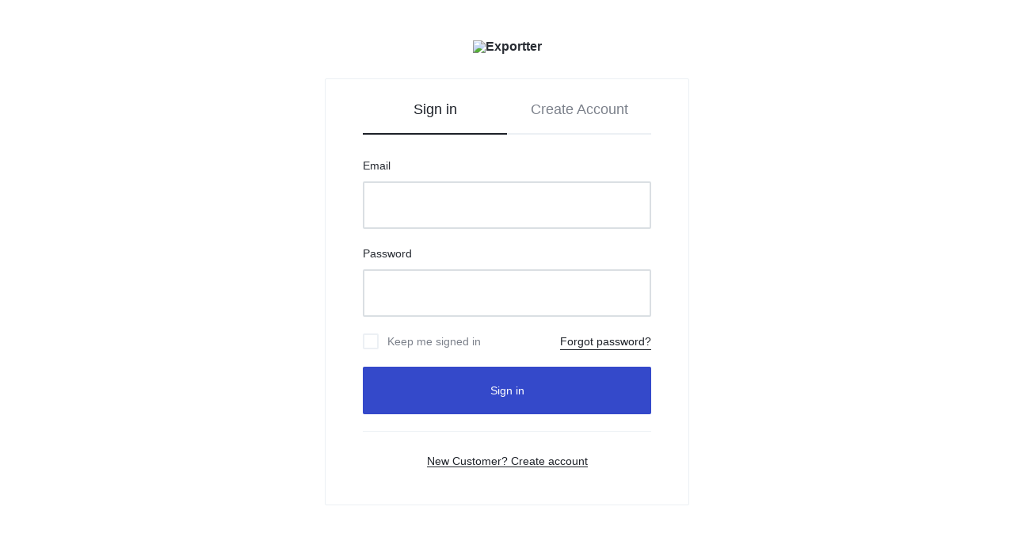

--- FILE ---
content_type: text/css
request_url: https://exportter.com/wp-content/themes/motta/assets/css/vendors/wcfm.css?ver=20230203
body_size: 10399
content:
@keyframes mottaFadeInUp {
	from {
		opacity: 0;
		transform: translate3d(0, 100px, 0);
	}
	to {
		opacity: 1;
		transform: none;
	}
}

@keyframes mottaLoading {
	0% {
		opacity: .24;
	}
	50% {
		opacity: .48;
	}
	100% {
		opacity: 1;
	}
}

@keyframes mottaSpin {
	from {
		transform: rotate(0deg);
	}
	to {
		transform: rotate(360deg);
	}
}

@keyframes mottaCheckmark {
	0% {
		height: 0;
		width: 0;
		opacity: 1;
	}
	20% {
		height: 0;
		width: 6px;
		opacity: 1;
	}
	40% {
		height: 12px;
		width: 6px;
		opacity: 1;
	}
	90% {
		height: 12px;
		width: 6px;
		opacity: 1;
	}
	100% {
		height: 12px;
		width: 6px;
		opacity: 0;
	}
}

@keyframes mottaButtonCheckAdded {
	0% {
		height: 0;
		width: 0;
		opacity: 1;
	}
	20% {
		height: 0;
		width: 6px;
		opacity: 1;
	}
	40% {
		height: 12px;
		width: 6px;
		opacity: 1;
	}
	60% {
		height: 12px;
		width: 6px;
		opacity: 0;
	}
	100% {
		height: 12px;
		width: 6px;
		opacity: 0;
	}
}

@keyframes mottaButtonCheckSuccess {
	0% {
		opacity: 0;
	}
	20% {
		opacity: 0;
	}
	40% {
		opacity: 0;
	}
	60% {
		opacity: 0;
	}
	90% {
		opacity: 1;
	}
	100% {
		opacity: 1;
	}
}

@keyframes mottaSlideOut {
	0% {
	}
	100% {
		width: 0;
	}
}

@-webkit-keyframes fadeInDown {
	from {
		opacity: 0;
		-webkit-transform: translate3d(0, -100%, 0);
		transform: translate3d(0, -100%, 0);
	}
	to {
		opacity: 1;
		-webkit-transform: none;
		transform: none;
	}
}

@keyframes fadeInDown {
	from {
		opacity: 0;
		-webkit-transform: translate3d(0, -100%, 0);
		transform: translate3d(0, -100%, 0);
	}
	to {
		opacity: 1;
		-webkit-transform: none;
		transform: none;
	}
}

div.product .motta-sold-by-template {
	display: flex;
	justify-content: space-between;
	flex-wrap: wrap;
	align-items: center;
	box-shadow: 0px 2px 6px 0px rgba(0, 0, 0, 0.16);
	padding: 2px 15px 10px;
	margin-bottom: 20px;
}

div.product .motta-sold-by-template > * {
	margin-top: 10px;
}

div.product .motta-sold-by-template .wcfm-clearfix {
	display: none;
}

div.product .motta-sold-by-template .wcfmmp_sold_by_container_advanced {
	border: none;
	padding: 0;
	margin-bottom: 0;
	min-width: auto;
}

div.product .motta-sold-by-template .wcfmmp_sold_by_container_advanced .wcfmmp_sold_by_label {
	margin-left: 54px;
}

div.product .motta-sold-by-template .wcfmmp_sold_by_container_advanced .wcfmmp-store-rating {
	width: 50px !important;
	height: 10px;
}

div.product .motta-sold-by-template .wcfmmp_sold_by_container_right {
	margin-top: 2px;
}

div.product .motta-sold-by-template .wcfm_catalog_enquiry_button_wrapper {
	margin-top: 7px;
}

div.product.layout-5 .motta-sold-by-template .wcfm_catalog_enquiry_button_wrapper {
	width: 100%;
}

div.product .wcfmmp_sold_by_container .wcfmmp_sold_by_label,
div.product .wcfmmp_sold_by_container_advanced .wcfmmp_sold_by_label {
	color: #7c818b;
	font-style: normal;
	text-transform: capitalize;
	letter-spacing: 0;
	font-size: 14px;
}

div.product .wcfmmp_sold_by_container .wcfmmp_sold_by_store,
div.product .wcfmmp_sold_by_container .wcfm_dashboard_item_title,
div.product .wcfmmp_sold_by_container_advanced .wcfmmp_sold_by_store,
div.product .wcfmmp_sold_by_container_advanced .wcfm_dashboard_item_title {
	font-size: 16px;
	color: #1d2128 !important;
	font-weight: 600;
	line-height: 14px;
}

div.product .wcfmmp_sold_by_container .wcfmmp-store-rating,
div.product .wcfmmp_sold_by_container_advanced .wcfmmp-store-rating {
	margin-top: 5px;
}

div.product .wcfmmp_sold_by_container .wcfmmp_sold_by_container_left,
div.product .wcfmmp_sold_by_container_advanced .wcfmmp_sold_by_container_left {
	margin: -15px 5px 0 0;
}

div.product .wcfm_catalog_enquiry_button_wrapper {
	margin: 20px 0 0;
}

div.product .wcfm_catalog_enquiry_button_wrapper .wcfm_catalog_enquiry {
	margin: 0 !important;
	background-color: #1d2128 !important;
	color: #fff !important;
	border: none !important;
	font-size: 14px !important;
	padding: 8px 15px !important;
	width: 100%;
}

.single-product .woocommerce-Tabs-panel--wcfm_policies_tab .wcfm_policies_heading {
	font-size: 32px;
	font-size: 2rem;
	font-weight: 500;
}

.single-product .woocommerce-Tabs-panel--wcfm_policies_tab .wcfm_policies_description {
	font-size: 16px;
	font-size: 1rem;
	font-weight: 400;
}

.single-product .woocommerce-Tabs-panel--wcfm_enquiry_tab .wcfm-enquiries-heading {
	font-size: 32px;
	font-size: 2rem;
	font-weight: 500;
}

.single-product .woocommerce-Tabs-panel--wcfm_enquiry_tab .motta-dropdown__content p.woocommerce-noreviews {
	padding: 12px;
}

.single-product .woocommerce-Tabs-panel--wcfm_product_multivendor_tab .motta-dropdown__content .wcfmmp_product_mulvendor_container {
	margin-top: 20px;
}

.single-product .woocommerce-Tabs-panel--wcfm_product_multivendor_tab .wcfmmp_product_mulvendor_container .woocommerce-spmv-ordering {
	margin-bottom: 20px;
}

.single-product .woocommerce-Tabs-panel--wcfm_product_multivendor_tab .wcfmmp_product_mulvendor_container .wcfm_dashboard_item_title:hover {
	color: #1d2128;
}

.single-product .woocommerce-Tabs-panel--wcfm_product_multivendor_tab .wcfmmp_product_mulvendor_container .wcfmmp-store-rating {
	width: 60px !important;
	margin-top: 5px;
}

.single-product .woocommerce-Tabs-panel--wcfm_product_multivendor_tab .wcfmmp_product_mulvendor_container .wcfmmp_product_mulvendor_rowhead {
	box-shadow: none;
	border-color: #ecf0f4;
	border-bottom: none;
	font-weight: 500;
}

.single-product .woocommerce-Tabs-panel--wcfm_product_multivendor_tab .wcfmmp_product_mulvendor_container .wcfmmp_product_mulvendor_rowbody {
	border-color: #ecf0f4;
}

.single-product .woocommerce-Tabs-panel--wcfm_product_multivendor_tab .wcfmmp_product_mulvendor_container .wcfmmp_product_mulvendor_row .wcfmmp_product_mulvendor_rowsub .woocommerce-Price-amount {
	color: #1d2128;
	font-weight: 500;
}

.single-product .woocommerce-Tabs-panel--wcfm_product_multivendor_tab .wcfmmp_product_mulvendor_container .wcfmmp_product_mulvendor_row .wcfmmp_product_mulvendor_rowsub del .woocommerce-Price-amount {
	font-weight: 400;
	font-size: 14px;
	font-size: 0.875rem;
}

.single-product .woocommerce-Tabs-panel--wcfm_product_multivendor_tab .wcfmmp_product_mulvendor_container .wcfmmp_product_mulvendor_row .wcfmmp_product_mulvendor_rowsub .price__save {
	display: none;
}

.single-product .woocommerce-Tabs-panel--wcfm_product_multivendor_tab .wcfmmp_product_mulvendor_container .wcfmmp_product_multivendor_action_button + .wcfmmp_product_multivendor_action_button {
	color: var(--mt-color__primary) !important;
	background-color: rgba(0, 0, 0, 0) !important;
	border: 2px solid !important;
}

.single-product .woocommerce-Tabs-panel--wcfm_product_multivendor_tab .wcfmmp_product_mulvendor_container .wcfmmp_product_multivendor_action_button + .wcfmmp_product_multivendor_action_button:hover {
	background-color: var(--mt-color__primary--gray) !important;
}

a.wcfm_product_multivendor, .wcfmmp_product_mulvendor_container a.wcfmmp_product_multivendor_action_button {
	font-size: 14px;
	font-size: 0.875rem;
	border-radius: var(--mt-border__radius);
	background-color: var(--mt-color__primary);
	color: var(--mt-color__primary--light);
	box-shadow: 0px 2px 6px 0px var(--mt-color__primary--box-shadow);
	padding: 0 2em;
	min-width: 160px;
	font-weight: 500;
	display: inline-flex;
	align-items: center;
	justify-content: center;
	transition: 0.4s;
	border: none;
	cursor: pointer;
	line-height: 60px;
	line-height: 44px;
	background-color: var(--mt-color__primary) !important;
	color: var(--mt-color__primary--light) !important;
	border: none !important;
}

a.wcfm_product_multivendor:hover, .wcfmmp_product_mulvendor_container a.wcfmmp_product_multivendor_action_button:hover {
	background-color: var(--mt-color__primary--dark);
	box-shadow: 0px 4px 8px 0px var(--mt-color__primary--box-shadow);
}

a.wcfm_product_multivendor:active, a.wcfm_product_multivendor:focus, .wcfmmp_product_mulvendor_container a.wcfmmp_product_multivendor_action_button:active, .wcfmmp_product_mulvendor_container a.wcfmmp_product_multivendor_action_button:focus {
	background-color: var(--mt-color__primary--darker);
}

a.wcfm_product_multivendor.motta-button--color-white:active, a.wcfm_product_multivendor.motta-button--color-white:focus, .wcfmmp_product_mulvendor_container a.wcfmmp_product_multivendor_action_button.motta-button--color-white:active, .wcfmmp_product_mulvendor_container a.wcfmmp_product_multivendor_action_button.motta-button--color-white:focus {
	box-shadow: 0px 4px 8px 0px var(--mt-color__primary--box-shadow);
}

.wcfm-store-list-page.wcfm-theme-motta #colorbox #cboxMiddleLeft,
.wcfm-store-list-page.wcfm-theme-motta #colorbox #cboxMiddleRight,
.wcfm-store-list-page.wcfm-theme-motta #colorbox #cboxTopLeft,
.wcfm-store-list-page.wcfm-theme-motta #colorbox #cboxTopCenter,
.wcfm-store-list-page.wcfm-theme-motta #colorbox #cboxTopRight,
.wcfm-store-list-page.wcfm-theme-motta #colorbox #cboxBottomLeft,
.wcfm-store-list-page.wcfm-theme-motta #colorbox #cboxBottomCenter,
.wcfm-store-list-page.wcfm-theme-motta #colorbox #cboxBottomRight,
.single-product.wcfm-theme-motta #colorbox #cboxMiddleLeft,
.single-product.wcfm-theme-motta #colorbox #cboxMiddleRight,
.single-product.wcfm-theme-motta #colorbox #cboxTopLeft,
.single-product.wcfm-theme-motta #colorbox #cboxTopCenter,
.single-product.wcfm-theme-motta #colorbox #cboxTopRight,
.single-product.wcfm-theme-motta #colorbox #cboxBottomLeft,
.single-product.wcfm-theme-motta #colorbox #cboxBottomCenter,
.single-product.wcfm-theme-motta #colorbox #cboxBottomRight,
.wcfm-store-page.wcfm-theme-motta #colorbox #cboxMiddleLeft,
.wcfm-store-page.wcfm-theme-motta #colorbox #cboxMiddleRight,
.wcfm-store-page.wcfm-theme-motta #colorbox #cboxTopLeft,
.wcfm-store-page.wcfm-theme-motta #colorbox #cboxTopCenter,
.wcfm-store-page.wcfm-theme-motta #colorbox #cboxTopRight,
.wcfm-store-page.wcfm-theme-motta #colorbox #cboxBottomLeft,
.wcfm-store-page.wcfm-theme-motta #colorbox #cboxBottomCenter,
.wcfm-store-page.wcfm-theme-motta #colorbox #cboxBottomRight {
	display: none;
}

.wcfm-store-list-page.wcfm-theme-motta #colorbox #cboxClose,
.single-product.wcfm-theme-motta #colorbox #cboxClose,
.wcfm-store-page.wcfm-theme-motta #colorbox #cboxClose {
	background: none;
	color: #1d2128;
	min-width: auto;
	top: 10px;
	right: 10px;
}

.wcfm-store-list-page.wcfm-theme-motta #colorbox #cboxClose:after, .wcfm-store-list-page.wcfm-theme-motta #colorbox #cboxClose:before,
.single-product.wcfm-theme-motta #colorbox #cboxClose:after,
.single-product.wcfm-theme-motta #colorbox #cboxClose:before,
.wcfm-store-page.wcfm-theme-motta #colorbox #cboxClose:after,
.wcfm-store-page.wcfm-theme-motta #colorbox #cboxClose:before {
	position: absolute;
	left: 15px;
	content: ' ';
	height: 20px;
	width: 2px;
	background-color: #333;
}

.wcfm-store-list-page.wcfm-theme-motta #colorbox #cboxClose:before,
.single-product.wcfm-theme-motta #colorbox #cboxClose:before,
.wcfm-store-page.wcfm-theme-motta #colorbox #cboxClose:before {
	transform: rotate(45deg);
}

.wcfm-store-list-page.wcfm-theme-motta #colorbox #cboxClose:after,
.single-product.wcfm-theme-motta #colorbox #cboxClose:after,
.wcfm-store-page.wcfm-theme-motta #colorbox #cboxClose:after {
	transform: rotate(-45deg);
}

.wcfm-store-list-page.wcfm-theme-motta #colorbox #cboxLoadedContent,
.single-product.wcfm-theme-motta #colorbox #cboxLoadedContent,
.wcfm-store-page.wcfm-theme-motta #colorbox #cboxLoadedContent {
	box-shadow: none;
	margin: 0 auto;
	max-width: 700px;
}

div.wcfm_popup_wrapper h2, form.wcfm_popup_wrapper h2 {
	color: #1d2128;
}

.wcfm_popup_wrapper .wcfm_popup_label {
	margin-bottom: 5px;
	font-size: 14px;
	color: #7c818b;
}

.wcfm_popup_wrapper .wcfm_popup_label strong {
	font-style: normal;
	font-weight: 500 !important;
}

.wcfm_popup_wrapper .comment-notes {
	margin-left: 0 !important;
	color: #7c818b;
	font-size: 14px;
	margin-top: 0;
}

.wcfm_popup_wrapper .wcfm_popup_input {
	height: 42px;
	width: 100% !important;
}

.wcfm_popup_wrapper .wcfm_popup_textarea {
	height: 75px;
}

.wcfm_popup_wrapper #enquiry_comment {
	margin-bottom: 0;
}

.wcfm_popup_wrapper .form-submit {
	margin: 0;
}

.wcfm_popup_wrapper .wcfm_popup_button {
	float: left;
	font-family: var(--mt-font__main);
	margin: 0;
	line-height: 48px;
	padding: 0;
	letter-spacing: 0;
}

.wcfm-theme-motta .wcfmmp-store-rating,
.wcfm-theme-motta-theme .wcfmmp-store-rating {
	width: 60px;
	position: relative;
}

.wcfm-theme-motta .wcfmmp-store-rating:before,
.wcfm-theme-motta-theme .wcfmmp-store-rating:before {
	content: '' !important;
	background-image: url("[data-uri]");
	background-size: 10px;
	width: 100%;
	height: 10px;
	display: block;
	opacity: 1;
}

.wcfm-theme-motta .wcfmmp-store-rating span,
.wcfm-theme-motta-theme .wcfmmp-store-rating span {
	overflow: hidden;
	float: left;
	top: 0;
	left: 0;
	position: absolute;
	font-size: 0;
	height: 10px;
}

.wcfm-theme-motta .wcfmmp-store-rating span:before,
.wcfm-theme-motta-theme .wcfmmp-store-rating span:before {
	content: '' !important;
	background-image: url([data-uri]);
	background-size: 10px;
	width: 100%;
	height: 10px;
	display: block;
}

.wcfm-theme-motta #wcfm_store_header .wcfmmp-store-rating,
.wcfm-theme-motta-theme #wcfm_store_header .wcfmmp-store-rating {
	width: 110px !important;
}

.wcfm-theme-motta #wcfm_store_header .wcfmmp-store-rating:before,
.wcfm-theme-motta-theme #wcfm_store_header .wcfmmp-store-rating:before {
	background-size: 22px;
	height: 22px;
	opacity: 1;
}

.wcfm-theme-motta #wcfm_store_header .wcfmmp-store-rating span,
.wcfm-theme-motta-theme #wcfm_store_header .wcfmmp-store-rating span {
	height: 22px;
}

.wcfm-theme-motta #wcfm_store_header .wcfmmp-store-rating span:before,
.wcfm-theme-motta-theme #wcfm_store_header .wcfmmp-store-rating span:before {
	background-size: 22px;
	height: 22px;
}

.modal__quickview .wcfmmp_sold_by_container_advanced {
	box-shadow: 0px 2px 6px 0px rgba(0, 0, 0, 0.16);
	padding: 7px 15px 10px;
	min-height: 80px;
	display: flex;
	align-items: center;
	justify-content: space-between;
	margin: 20px 0;
}

.modal__quickview .wcfmmp_sold_by_container_advanced a {
	display: grid;
	grid-auto-flow: column;
	grid-template-areas: "B A" "B C";
	grid-template-columns: 55px 1fr;
	width: 100%;
}

.modal__quickview .wcfmmp_sold_by_container_advanced .wcfmmp_sold_by_label {
	grid-area: A;
	display: flex;
	align-items: flex-end;
	margin-left: 0;
}

.modal__quickview .wcfmmp_sold_by_container_advanced .wcfmmp_sold_by_container_left {
	grid-area: B;
}

.modal__quickview .wcfmmp_sold_by_container_advanced .wcfmmp_sold_by_container_right {
	grid-area: C;
	width: 100%;
	display: flex;
	align-items: center;
	justify-content: space-between;
}

.modal__quickview div.product .wcfmmp_sold_by_container_advanced .wcfmmp_sold_by_container_left {
	margin: 0 10px 0 0;
}

.modal__quickview div.product .wcfmmp_sold_by_container_advanced .wcfmmp-store-rating {
	margin-top: -10px;
	width: 96px;
}

.modal__quickview div.product .wcfmmp_sold_by_container_advanced .wcfmmp-store-rating:before,
.modal__quickview div.product .wcfmmp_sold_by_container_advanced .wcfmmp-store-rating span,
.modal__quickview div.product .wcfmmp_sold_by_container_advanced .wcfmmp-store-rating span::before {
	background-size: 14px;
	height: 14px;
	opacity: 1;
}

.wcfm-store-list-page .page-header.hide-title + .site-content,
.wcfm-store-page .page-header.hide-title + .site-content {
	padding-top: 0;
}

.wcfm-store-list-page .page-header.hide-title .site-breadcrumb + .page-header__content,
.wcfm-store-page .page-header.hide-title .site-breadcrumb + .page-header__content {
	margin: 0;
}

.motta-store-style-theme #wcfmmp-stores-lists .left_sidebar,
.motta-store-style-theme #wcfmmp-store .left_sidebar {
	background-color: #fff !important;
}

.motta-store-style-theme .wcfmmp-store-search-form {
	box-shadow: none;
	padding: 0 !important;
	margin-bottom: 40px;
}

.motta-store-style-theme .wcfmmp-store-search-form .select2-container--default .select2-selection--single .select2-selection__rendered {
	line-height: 48px;
}

.motta-store-style-theme .wcfmmp-store-search-form .select2-container--default .select2-selection--single .select2-selection__arrow {
	top: 50%;
	transform: translateY(-50%);
	right: 5px;
}

.motta-store-style-theme .wcfmmp-store-search-form .select2-container {
	text-align: left;
}

.motta-store-style-theme #wcfmmp-store-lists-sidebar .wcfmmp-store-search-form input.wcfmmp-radius-addr,
.motta-store-style-theme #wcfmmp-store-lists-sidebar .wcfmmp-store-search-form input#search,
.motta-store-style-theme #wcfmmp-store-lists-sidebar .wcfmmp-store-search-form input.wcfm-search-field,
.motta-store-style-theme #wcfmmp-store-lists-sidebar .wcfmmp-store-search-form select#wcfmmp_store_category,
.motta-store-style-theme #wcfmmp-store-lists-sidebar .wcfmmp-store-search-form select#wcfmmp_store_country,
.motta-store-style-theme #wcfmmp-store-lists-sidebar .wcfmmp-store-search-form #wcfmmp_store_state,
.motta-store-style-theme #wcfmmp-store-lists-sidebar .wcfmmp-store-search-form .select2-container,
.motta-store-style-theme #wcfmmp-store-lists-sidebar .wcfmmp-store-search-form .wcfmmp-search-box {
	width: 100% !important;
	border: 2px solid #dadfe3 !important;
}

.motta-store-style-theme #wcfmmp-store-lists-sidebar .wcfmmp-store-search-form .wcfmmp-store-lists-radius-filter .wcfm_radius_filter_container,
.motta-store-style-theme #wcfmmp-store-lists-sidebar .wcfmmp-store-search-form .wcfmmp-store-lists-radius-filter .wcfm_radius_slidecontainer {
	width: 100% !important;
}

.motta-store-style-theme #wcfmmp-stores-wrap ul.wcfmmp-store-wrap li .store-content .store-info {
	height: 228px !important;
	opacity: 1 !important;
}

.motta-store-style-theme #wcfmmp-stores-wrap ul.wcfmmp-store-wrap li .store-data h2 a {
	color: #fff !important;
}

.motta-store-style-theme #wcfmmp-stores-wrap ul.wcfmmp-store-wrap li .store-data .wcfmmp-store-rating {
	width: 50px !important;
}

.motta-store-style-theme #wcfmmp-stores-wrap ul.wcfmmp-store-wrap li .store-data .wcfmmp-store-rating:before {
	opacity: 1;
}

.motta-store-style-theme #wcfmmp-stores-wrap ul.wcfmmp-store-wrap li .store-footer {
	min-height: 72px !important;
	height: 72px !important;
}

.motta-store-style-theme #wcfmmp-stores-wrap ul.wcfmmp-store-wrap li p.store-enquiry a.wcfm_catalog_enquiry,
.motta-store-style-theme #wcfmmp-stores-wrap ul.wcfmmp-store-wrap li a.wcfmmp-visit-store {
	background-color: #1d2128 !important;
	color: #fff !important;
	border-color: #1d2128 !important;
}

.motta-store-style-theme #wcfmmp-stores-wrap ul.wcfmmp-store-wrap .store-phone,
.motta-store-style-theme #wcfmmp-stores-wrap ul.wcfmmp-store-wrap .store-phone i {
	background: transparent !important;
	color: #fff !important;
}

.motta-store-style-theme #wcfmmp-stores-wrap .paginations ul li span.current {
	background-color: #1d2128 !important;
}

.motta-store-style-theme #wcfmmp-stores-wrap .paginations ul li a:hover {
	background-color: transparent !important;
}

.motta-store-style-theme #wcfmmp-store #wcfm_store_header,
.motta-store-style-theme #wcfmmp-store .social_area {
	background-color: #fff !important;
}

.motta-store-style-theme #wcfmmp-store .banner_text h1,
.motta-store-style-theme #wcfmmp-store .video_text h1,
.motta-store-style-theme #wcfmmp-store .slider_text h1,
.motta-store-style-theme #wcfmmp-store h1.wcfm_store_title,
.motta-store-style-theme #wcfmmp-store .address h1.wcfm_store_title {
	color: #1d2128 !important;
}

.motta-store-style-theme #wcfmmp-store .address span,
.motta-store-style-theme #wcfmmp-store .address a,
.motta-store-style-theme #wcfmmp-store .address h1,
.motta-store-style-theme #wcfmmp-store .address h2,
.motta-store-style-theme #wcfmmp-store .social_area ul li:hover i {
	color: #7c818b !important;
}

.motta-store-style-theme #wcfmmp-store .bd_icon_box .wcfm_store_enquiry {
	background-color: #1d2128 !important;
}

.motta-store-style-theme #wcfmmp-store .social_area ul li:hover {
	background-color: transparent !important;
}

.motta-store-style-theme #wcfmmp-store .social_area ul li a .fa-facebook-f {
	color: #1877f2 !important;
}

.motta-store-style-theme #wcfmmp-store .social_area ul li a .fa-twitter {
	color: #1da1f2 !important;
}

.motta-store-style-theme #wcfmmp-store .social_area ul li a .fa-youtube {
	color: #ff0000 !important;
}

.motta-store-style-theme #wcfmmp-store .social_area ul li a .fa-instagram {
	color: #db0123 !important;
}

.motta-store-style-theme #wcfmmp-store .social_area ul li a .fa-linkedin-in {
	color: #0073B1 !important;
}

.motta-store-style-theme #wcfmmp-store .social_area ul li a .fa-pinterest {
	color: #E6001C !important;
}

.motta-store-style-theme #wcfmmp-store .social_area ul li a .fa-snapchat {
	color: #FFFC01 !important;
}

.motta-store-style-theme #wcfmmp-store .left_sidebar .categories_list ul li a {
	color: #7c818b !important;
}

.motta-store-style-theme #wcfmmp-store .left_sidebar .categories_list ul li a:hover {
	color: #1d2128 !important;
}

.motta-store-style-theme #wcfmmp-store .tab_area .tab_links li:hover a,
.motta-store-style-theme #wcfmmp-store .tab_area .tab_links li.active a,
.motta-store-style-theme #wcfmmp-store .wcfmmp_store_hours .wcfmmp-store-hours-day {
	color: #1d2128 !important;
}

.wcfmmp-stores-listing .wcfmmp-store-list-map {
	margin-bottom: 40px;
}

#wcfmmp-store-lists-sidebar .wcfmmp-store-search-form {
	box-shadow: none;
	padding: 0;
}

#wcfmmp-store-lists-sidebar .wcfmmp-store-search-form .widget-title {
	font-size: 18px;
	font-size: 1.125rem;
	margin: 0 0 20px 0;
}

#wcfmmp-store-lists-sidebar .wcfmmp-store-search-form .widget {
	border-top: 1px solid #ecf0f4;
	padding-top: 29px;
	margin-top: 32px;
}

#wcfmmp-store-lists-sidebar .wcfmmp-store-search-form .widget:first-child {
	border: none;
	padding-top: 0;
	margin-top: 0;
}

#wcfmmp-store-lists-sidebar .wcfmmp-store-search-form input.wcfmmp-radius-addr,
#wcfmmp-store-lists-sidebar .wcfmmp-store-search-form input#search,
#wcfmmp-store-lists-sidebar .wcfmmp-store-search-form input.wcfm-search-field,
#wcfmmp-store-lists-sidebar .wcfmmp-store-search-form select#wcfmmp_store_category,
#wcfmmp-store-lists-sidebar .wcfmmp-store-search-form select#wcfmmp_store_country,
#wcfmmp-store-lists-sidebar .wcfmmp-store-search-form #wcfmmp_store_state,
#wcfmmp-store-lists-sidebar .wcfmmp-store-search-form .select2-container,
#wcfmmp-store-lists-sidebar .wcfmmp-store-search-form .wcfmmp-search-box {
	font-size: 14px;
	font-size: 0.875rem;
	color: #7c818b;
	box-shadow: none;
	min-height: 44px;
	height: 44px;
	padding: 0 18px;
	margin: 0 0 16px 0;
}

#wcfmmp-store-lists-sidebar .wcfmmp-store-search-form input.wcfmmp-radius-addr::placeholder,
#wcfmmp-store-lists-sidebar .wcfmmp-store-search-form input#search::placeholder,
#wcfmmp-store-lists-sidebar .wcfmmp-store-search-form input.wcfm-search-field::placeholder,
#wcfmmp-store-lists-sidebar .wcfmmp-store-search-form select#wcfmmp_store_category::placeholder,
#wcfmmp-store-lists-sidebar .wcfmmp-store-search-form select#wcfmmp_store_country::placeholder,
#wcfmmp-store-lists-sidebar .wcfmmp-store-search-form #wcfmmp_store_state::placeholder,
#wcfmmp-store-lists-sidebar .wcfmmp-store-search-form .select2-container::placeholder,
#wcfmmp-store-lists-sidebar .wcfmmp-store-search-form .wcfmmp-search-box::placeholder {
	color: #7c818b;
}

#wcfmmp-store-lists-sidebar .wcfmmp-store-search-form .select2-container--default .select2-selection--single,
#wcfmmp-store-lists-sidebar .wcfmmp-store-search-form .select2-container--default .select2-selection--single .select2-selection__rendered {
	padding: 0;
}

#wcfmmp-store-lists-sidebar .wcfmmp-store-search-form .select2-container--default .select2-selection--single .select2-selection__rendered,
#wcfmmp-store-lists-sidebar .wcfmmp-store-search-form .select2-container--default .select2-selection--single .select2-selection__rendered .select2-selection__rendered {
	padding: 0;
	line-height: 44px;
	color: #7c818b;
}

#wcfmmp-store-lists-sidebar .wcfmmp-store-search-form .select2-container--default .select2-selection--single .select2-selection__arrow,
#wcfmmp-store-lists-sidebar .wcfmmp-store-search-form .select2-container--default .select2-selection--single .select2-selection__rendered .select2-selection__arrow {
	height: 42px;
	right: 14px;
	filter: opacity(80%);
}

#wcfmmp-store-lists-sidebar .wcfmmp-store-search-form .wcfmmp-store-lists-search input#search {
	margin: 0;
}

#wcfmmp-store-lists-sidebar .wcfmmp-store-search-form .wcfmmp-store-lists-category-filter .select2-container {
	margin: 0;
}

#wcfmmp-store-lists-sidebar .wcfmmp-store-search-form .wcfmmp-store-lists-location-filter input.wcfm-search-field:last-child {
	margin: 0;
}

#wcfmmp-store-lists-sidebar .wcfmmp-store-search-form .wcfmmp-store-lists-radius-filter .wcfm_radius_filter_container,
#wcfmmp-store-lists-sidebar .wcfmmp-store-search-form .wcfmmp-store-lists-radius-filter .wcfm_radius_slidecontainer {
	padding: 0;
}

#wcfmmp-store-lists-sidebar .wcfmmp-store-search-form .wcfmmp-store-lists-radius-filter i.wcfmmmp_locate_icon {
	margin-top: -21px;
	filter: opacity(40%);
}

#wcfmmp-store-lists-sidebar .wcfmmp-store-search-form .wcfmmp-store-lists-radius-filter .wcfm_radius_filter_container {
	margin-bottom: 28px;
}

#wcfmmp-store-lists-sidebar .wcfmmp-store-search-form .wcfmmp-store-lists-radius-filter div.wcfm_radius_slidecontainer {
	margin-bottom: 0;
}

#wcfmmp-store-lists-sidebar .wcfmmp-store-search-form .wcfmmp-store-lists-radius-filter div.wcfm_radius_slidecontainer .wcfmmp_radius_range {
	height: 2px;
	background-color: #dadfe3;
	padding: 0;
}

#wcfmmp-store-lists-sidebar .wcfmmp-store-search-form .wcfmmp-store-lists-radius-filter div.wcfm_radius_slidecontainer .wcfmmp_radius_range:hover {
	border-color: transparent;
	box-shadow: none;
}

#wcfmmp-store-lists-sidebar .wcfmmp-store-search-form .wcfmmp-store-lists-radius-filter div.wcfm_radius_slidecontainer .wcfmmp_radius_range::-webkit-slider-thumb,
#wcfmmp-store-lists-sidebar .wcfmmp-store-search-form .wcfmmp-store-lists-radius-filter div.wcfm_radius_slidecontainer .wcfmmp_radius_range::-moz-range-thumb,
#wcfmmp-store-lists-sidebar .wcfmmp-store-search-form .wcfmmp-store-lists-radius-filter div.wcfm_radius_slidecontainer .wcfmmp_radius_range::-ms-thumb {
	background-color: #1d2128;
	color: #1d2128;
}

#wcfmmp-store-lists-sidebar .wcfmmp-store-search-form .wcfmmp-store-lists-radius-filter div.wcfm_radius_slidecontainer span {
	color: #1d2128;
}

#wcfmmp-store-lists-sidebar .wcfmmp-store-search-form .wcfmmp-store-lists-radius-filter div.wcfm_radius_slidecontainer .wcfmmp_radius_range_cur {
	padding: 4px;
	background-color: #1d2128;
	color: #fff;
	border-radius: 2px;
	position: absolute;
	top: -26px;
	margin-left: -3px;
}

#wcfmmp-store-lists-sidebar .wcfmmp-store-search-form .wcfmmp-store-lists-radius-filter div.wcfm_radius_slidecontainer .wcfmmp_radius_range_cur:after {
	content: '';
	position: absolute;
	left: 0;
	right: 0;
	bottom: -5px;
	margin: 0 auto;
	width: 0;
	height: 0;
	border-top: 7px solid #1d2128;
	border-left: 8px solid transparent;
	border-right: 8px solid transparent;
}

#wcfmmp-stores-lists {
	box-shadow: none;
}

#wcfmmp-stores-lists .left_sidebar {
	border: none;
}

#wcfmmp-stores-lists .wcfmmp-store-lists-sorting {
	margin: 0 0 32px 0;
}

#wcfmmp-stores-lists .wcfmmp-store-lists-sorting .spacer,
#wcfmmp-stores-lists .wcfmmp-store-lists-sorting .wcfmmp-pagination {
	display: none;
}

#wcfmmp-stores-lists .wcfmmp-store-lists-sorting .woocommerce-result-count {
	font-size: 14px;
	font-size: 0.875rem;
	color: #7c818b;
	margin: 0;
}

#wcfmmp-stores-lists .wcfmmp-store-lists-sorting .wcfm-woocommerce-ordering {
	margin: 0;
	padding: 0;
}

#wcfmmp-stores-lists .wcfmmp-store-lists-sorting #wcfmmp_store_orderby {
	font-size: 14px;
	font-size: 0.875rem;
	color: #1d2128;
	box-shadow: none;
	min-height: 44px;
	height: 44px;
	padding: 0 18px;
}

#wcfmmp-stores-wrap .wcfmmp-stores-content ul.wcfmmp-store-wrap {
	margin-left: -12px;
	margin-right: -12px;
}

#wcfmmp-stores-wrap .wcfmmp-stores-content ul.wcfmmp-store-wrap li {
	padding-left: 12px;
	padding-right: 12px;
	margin-bottom: 24px;
}

#wcfmmp-stores-wrap .wcfmmp-stores-content ul.wcfmmp-store-wrap li .store-wrapper {
	box-shadow: 0px 2px 6px 0px rgba(0, 0, 0, 0.16);
}

#wcfmmp-stores-wrap .wcfmmp-stores-content ul.wcfmmp-store-wrap li .store-content {
	border: none;
}

#wcfmmp-stores-wrap .wcfmmp-stores-content ul.wcfmmp-store-wrap li .store-content .store-info {
	position: relative;
}

#wcfmmp-stores-wrap .wcfmmp-stores-content ul.wcfmmp-store-wrap li .store-content .store-info:before {
	content: '';
	position: absolute;
	width: 100%;
	height: 100%;
	background: linear-gradient(144deg, rgba(0, 0, 0, 0.7) 0%, rgba(0, 0, 0, 0) 100%);
}

#wcfmmp-stores-wrap .wcfmmp-stores-content ul.wcfmmp-store-wrap li .store-data .wcfmmp-store-rating {
	height: 10px;
	margin: 12px 0 16px;
}

#wcfmmp-stores-wrap .wcfmmp-stores-content ul.wcfmmp-store-wrap li .store-data .store-phone {
	font-size: 14px;
	font-size: 0.875rem;
	margin-top: 5px;
}

#wcfmmp-stores-wrap .wcfmmp-stores-content ul.wcfmmp-store-wrap li .store-data .store-phone i {
	position: relative;
}

#wcfmmp-stores-wrap .wcfmmp-stores-content ul.wcfmmp-store-wrap li .store-data .store-phone .fa-envelope:before {
	content: '';
	background-image: url("[data-uri]");
	width: 14px;
	height: 14px;
	display: block;
	position: absolute;
	left: 0;
	top: 2px;
}

#wcfmmp-stores-wrap .wcfmmp-stores-content ul.wcfmmp-store-wrap li .store-data .store-phone .fa-phone:before {
	content: '';
	background-image: url("[data-uri]");
	width: 14px;
	height: 14px;
	display: block;
	position: relative;
	top: 2px;
}

#wcfmmp-stores-wrap .wcfmmp-stores-content ul.wcfmmp-store-wrap li .store-footer .store-data-container {
	top: -228px;
	left: 0;
	padding: 24px;
}

#wcfmmp-stores-wrap .wcfmmp-stores-content ul.wcfmmp-store-wrap li .store-footer .store-avatar {
	border: none;
	background-color: transparent;
	max-width: 101px;
	max-height: 101px;
	padding: 0;
	margin: 0;
	top: -52px;
}

#wcfmmp-stores-wrap .wcfmmp-stores-content ul.wcfmmp-store-wrap li p.store-enquiry a.wcfm_catalog_enquiry,
#wcfmmp-stores-wrap .wcfmmp-stores-content ul.wcfmmp-store-wrap li a.wcfmmp-visit-store {
	font-size: 14px;
	font-size: 0.875rem;
	font-weight: 400;
	text-transform: capitalize;
	background-color: #1d2128;
	color: #fff;
	border-color: #1d2128;
	border-radius: 3px;
	min-height: 32px;
	min-width: auto;
	padding: 0 18px;
	box-shadow: none;
	top: 19px;
	right: 24px;
}

#wcfmmp-stores-wrap .wcfmmp-stores-content ul.wcfmmp-store-wrap li p.store-enquiry {
	margin: 0;
	top: 247px;
	right: 104px;
}

#wcfmmp-stores-wrap .wcfmmp-stores-content ul.wcfmmp-store-wrap li p.store-enquiry a {
	margin: 0;
}

#wcfmmp-stores-wrap .wcfmmp-stores-content ul.wcfmmp-store-wrap li.coloum-3 p.store-enquiry {
	top: 249px;
	right: 90px;
}

#wcfmmp-stores-wrap .wcfmmp-stores-content ul.wcfmmp-store-wrap li.coloum-3 .store-footer .store-data-container {
	padding-top: 10px;
}

#wcfmmp-stores-wrap .paginations {
	padding-bottom: 0;
}

#wcfmmp-stores-wrap .paginations ul li {
	margin: 0;
	padding: 0;
}

#wcfmmp-stores-wrap .paginations ul li a,
#wcfmmp-stores-wrap .paginations ul li span {
	font-size: 14px;
	font-size: 0.875rem;
	line-height: 42px;
	background-color: transparent;
	color: #7c818b;
	border: 2px solid #ecf0f4;
}

#wcfmmp-stores-wrap .paginations ul li a {
	position: relative;
}

#wcfmmp-stores-wrap .paginations ul li a:hover {
	background-color: transparent;
	color: #1d2128;
	border-color: #1d2128;
}

#wcfmmp-stores-wrap .paginations ul li a.prev, #wcfmmp-stores-wrap .paginations ul li a.next {
	font-size: 0;
	line-height: 46px;
	border: none;
	box-shadow: 0px 2px 6px 0px rgba(29, 33, 40, 0.16);
	border-radius: 100%;
}

#wcfmmp-stores-wrap .paginations ul li a.prev:hover, #wcfmmp-stores-wrap .paginations ul li a.next:hover {
	box-shadow: 0px 4px 8px 0px rgba(29, 33, 40, 0.16);
	color: #1d2128;
}

#wcfmmp-stores-wrap .paginations ul li a.prev {
	margin-right: 30px;
}

#wcfmmp-stores-wrap .paginations ul li a.prev:before {
	content: '';
	background-image: url("[data-uri]");
	width: 15px;
	height: 15px;
	display: block;
	position: absolute;
	left: 50%;
	top: 50%;
	transform: translate(-50%, -50%);
}

#wcfmmp-stores-wrap .paginations ul li a.next {
	margin-left: 30px;
}

#wcfmmp-stores-wrap .paginations ul li a.next:before {
	content: '';
	background-image: url("[data-uri]");
	width: 15px;
	height: 15px;
	display: block;
	position: absolute;
	left: 50%;
	top: 50%;
	transform: translate(-50%, -50%);
}

#wcfmmp-store {
	box-shadow: none;
}

#wcfmmp-store .wcfm_banner_area,
#wcfmmp-store #wcfm_store_header {
	box-shadow: 0px 2px 6px 0px rgba(29, 33, 40, 0.16);
}

#wcfmmp-store #wcfm_store_header {
	margin-bottom: 40px;
}

#wcfmmp-store .logo_area {
	box-shadow: none;
	background-color: transparent;
}

#wcfmmp-store .logo_area_after {
	left: 20%;
}

#wcfmmp-store .wcfm_store_title {
	font-size: 32px;
	font-size: 2rem;
	font-weight: 700;
}

#wcfmmp-store .address {
	display: flex;
	flex-flow: row wrap;
	top: 30%;
}

#wcfmmp-store .address .wcfm_store_title {
	flex: 0 0 100%;
}

#wcfmmp-store .address .wcfmmp_store_header_address {
	height: calc(100% - 100px);
	flex: 0 0 50%;
	padding-bottom: 3px;
}

#wcfmmp-store .address .wcfmmp_store_header_address span {
	font-size: 14px;
	font-size: 0.875rem;
	line-height: 24px;
}

#wcfmmp-store .address .wcfmmp_store_header_address i {
	margin-right: 10px;
}

#wcfmmp-store .address .wcfmmp_store_header_address i:before {
	position: absolute;
	left: 0;
	top: 5px;
}

#wcfmmp-store .address .wcfmmp_store_header_address i.fa-map-marker {
	position: relative;
}

#wcfmmp-store .address .wcfmmp_store_header_address i.fa-map-marker:before {
	content: '';
	background-image: url("[data-uri]");
	width: 14px;
	height: 14px;
	display: block;
}

#wcfmmp-store .address .wcfmmp_store_header_phone {
	display: flex;
	align-items: center;
}

#wcfmmp-store .address .wcfmmp_store_header_phone i.fa-phone {
	position: relative;
}

#wcfmmp-store .address .wcfmmp_store_header_phone i.fa-phone:before {
	content: '';
	background-image: url("[data-uri]");
	width: 14px;
	height: 14px;
	display: block;
}

#wcfmmp-store .address .wcfmmp_store_header_email {
	display: flex;
	align-items: center;
}

#wcfmmp-store .address .wcfmmp_store_header_email i.fa-envelope {
	position: relative;
}

#wcfmmp-store .address .wcfmmp_store_header_email i.fa-envelope:before {
	content: '';
	background-image: url("[data-uri]");
	width: 14px;
	height: 14px;
	display: block;
}

#wcfmmp-store .address .wcfmmp_store_header_address {
	flex: 0 0 calc( 50% - 20px);
	margin-right: 20px;
}

#wcfmmp-store div.store_info_parallal {
	display: block;
}

#wcfmmp-store .header_right {
	display: flex;
	flex-direction: column;
	align-items: flex-end;
}

#wcfmmp-store .bd_icon_area {
	position: static;
	float: right;
	margin: 20px;
}

#wcfmmp-store .bd_icon_area .bd_icon_box {
	margin: 0;
}

#wcfmmp-store .bd_icon_area .bd_icon_box .wcfm_store_enquiry i {
	font-size: 12px;
	font-size: 0.75rem;
}

#wcfmmp-store .bd_icon_area .bd_icon_box .wcfm_store_enquiry i:before {
	content: "\f059";
}

#wcfmmp-store .social_area {
	width: auto;
	min-height: auto;
	margin-right: 11px;
}

#wcfmmp-store .social_area ul {
	position: static;
	transform: none;
}

#wcfmmp-store .social_area ul li a i {
	font-size: 20px;
	font-size: 1.25rem;
}

#wcfmmp-store .social_area ul li a i.fa-facebook-f {
	font-size: 18px;
	font-size: 1.125rem;
}

#wcfmmp-store .left_sidebar {
	border: none;
	padding: 0;
}

#wcfmmp-store .left_sidebar .sidebar_heading {
	margin: 0;
}

#wcfmmp-store .left_sidebar .widget-title {
	font-size: 18px;
	font-size: 1.125rem;
	text-transform: capitalize;
	font-weight: 500;
	margin: 0 0 20px 0;
}

#wcfmmp-store .left_sidebar .widget-title span {
	margin-right: 5px;
}

#wcfmmp-store .left_sidebar .widget {
	border-bottom: 1px solid #ecf0f4;
	padding-bottom: 32px;
	margin-bottom: 29px;
}

#wcfmmp-store .left_sidebar .widget:last-child {
	border: none;
	padding-bottom: 0;
	margin-bottom: 0;
}

#wcfmmp-store .left_sidebar .wcfmmp-store-category {
	padding-bottom: 24px;
}

#wcfmmp-store .left_sidebar .wcfmmp-store-category .widget-title {
	margin-bottom: 12px;
}

#wcfmmp-store .left_sidebar .categories_list ul {
	padding: 0;
}

#wcfmmp-store .left_sidebar .categories_list ul li {
	line-height: 1;
	margin: 0;
	padding: 8px 0 8px 18px;
}

#wcfmmp-store .left_sidebar .categories_list ul li a {
	font-size: 14px;
	font-size: 0.875rem;
	line-height: 14px;
	color: #7c818b;
	position: relative;
}

#wcfmmp-store .left_sidebar .categories_list ul li a:hover {
	color: #1d2128;
}

#wcfmmp-store .left_sidebar .categories_list ul li a:hover:after {
	width: 100%;
}

#wcfmmp-store .left_sidebar .categories_list ul li a:after {
	content: '';
	position: absolute;
	left: 0;
	bottom: 0;
	width: 0;
	height: 1px;
	background-color: #1d2128;
	transition: 0.4s;
}

#wcfmmp-store .left_sidebar .categories_list ul li.child_cat {
	background-position-x: 18px;
	padding-left: 34px;
}

#wcfmmp-store .left_sidebar .categories_list ul li.child2_cat {
	background-position-x: 34px;
	padding-left: 50px;
}

#wcfmmp-store .left_sidebar .categories_list ul li.child3_cat {
	background-position-x: 50px;
	padding-left: 66px;
}

#wcfmmp-store .left_sidebar .wcfmmp-store-category .wcfmmp_sold_by_container_advanced {
	width: 100%;
	padding: 14px 15px 10px;
	margin: 0;
	box-shadow: 0px 2px 6px 0px rgba(0, 0, 0, 0.16);
}

#wcfmmp-store .left_sidebar .wcfmmp-store-category .wcfmmp_sold_by_container_advanced .wcfmmp_sold_by_label {
	color: #7c818b;
	font-style: normal;
	text-transform: capitalize;
	letter-spacing: 0;
	font-size: 14px;
	margin-left: 54px;
}

#wcfmmp-store .left_sidebar .wcfmmp-store-category .wcfmmp_sold_by_container_advanced .wcfmmp_sold_by_store,
#wcfmmp-store .left_sidebar .wcfmmp-store-category .wcfmmp_sold_by_container_advanced .wcfm_dashboard_item_title {
	font-size: 16px;
	color: #1d2128 !important;
	font-weight: 600;
	line-height: 14px;
}

#wcfmmp-store .left_sidebar .wcfmmp-store-category .wcfmmp_sold_by_container_advanced .wcfmmp-store-rating {
	width: 50px  !important;
	height: 10px;
	margin-top: 5px;
}

#wcfmmp-store .left_sidebar .wcfmmp-store-category .wcfmmp_sold_by_container_advanced .wcfmmp-store-rating:before {
	opacity: 1;
}

#wcfmmp-store .left_sidebar .wcfmmp-store-category .wcfmmp_sold_by_container_advanced .wcfmmp_sold_by_container_left {
	margin: -15px 5px 0 0;
}

#wcfmmp-store .left_sidebar .wcfmmp-store-hours-widget .wcfmmp_store_hours {
	font-size: 15px;
	font-size: 0.9375rem;
	color: #7c818b;
}

#wcfmmp-store .left_sidebar .wcfmmp-store-hours-widget .wcfmmp_store_hours br {
	display: none;
}

#wcfmmp-store .left_sidebar .wcfmmp-store-hours-widget .wcfmmp_store_hours .wcfmmp-store-hours-day {
	margin-bottom: 10px;
}

#wcfmmp-store .left_sidebar .wcfmmp-store-product-search .woocommerce-product-search {
	position: relative;
}

#wcfmmp-store .left_sidebar .wcfmmp-store-product-search .woocommerce-product-search:before {
	content: '';
	background-image: url("[data-uri]");
	background-size: 18px;
	width: 18px;
	height: 18px;
	display: block;
	position: absolute;
	left: 16px;
	top: 50%;
	transform: translateY(-50%);
}

#wcfmmp-store .left_sidebar .wcfmmp-store-product-search .search-field {
	width: 100%;
	padding-left: 43px;
}

#wcfmmp-store .left_sidebar ul.product_list_widget li ins {
	background-color: transparent;
}

#wcfmmp-store .tab_area .tab_links {
	display: flex;
	border-color: #ecf0f4;
	overflow-x: auto;
}

#wcfmmp-store .tab_area .tab_links::-webkit-scrollbar {
	display: none;
}

#wcfmmp-store .tab_area .tab_links li {
	border: none;
	text-align: center;
	margin: 0;
}

#wcfmmp-store .tab_area .tab_links li.active {
	border: none !important;
}

#wcfmmp-store .tab_area .tab_links li.active a {
	border-bottom: 1px solid #1d2128;
	color: #1d2128;
}

#wcfmmp-store .tab_area .tab_links li:after {
	display: none;
}

#wcfmmp-store .tab_area .tab_links li a {
	font-size: 18px;
	font-size: 1.125rem;
	font-weight: 500;
	text-transform: capitalize;
	color: #7c818b;
	padding: 1.75em 2.5em 1.5em;
	display: block;
	white-space: nowrap;
}

#wcfmmp-store .woocommerce-result-count {
	float: right;
	font-size: 14px;
	font-size: 0.875rem;
	margin-top: 13px;
	padding: 0;
}

#wcfmmp-store .woocommerce-ordering {
	margin-bottom: 30px;
}

#wcfmmp-store .woocommerce-ordering select {
	height: 44px;
}

#wcfmmp-store .product_area .products-wrapper ul.product-card-layout-1 li.product, #wcfmmp-store .product_area .products-wrapper ul.product-card-layout-2 li.product, #wcfmmp-store .product_area .products-wrapper ul.product-card-layout-4 li.product {
	padding: 0;
}

#wcfmmp-store .product_area .products-wrapper ul.product-card-layout-3, #wcfmmp-store .product_area .products-wrapper ul.product-card-layout-5 {
	margin-left: -12px;
	margin-right: -12px;
}

#wcfmmp-store .product_area .products-wrapper ul.product-card-layout-3 li.product, #wcfmmp-store .product_area .products-wrapper ul.product-card-layout-5 li.product {
	padding-left: 12px;
	padding-right: 12px;
}

#wcfmmp-store .product_area .products-wrapper ul.products li.product h2.woocommerce-loop-product__title {
	font-size: 14px;
	font-size: 0.875rem;
	font-weight: 400;
	line-height: 18px;
	margin-top: 6px;
	margin-bottom: 0;
}

#wcfmmp-store .product_area .products-wrapper ul.products li.product .motta-rating {
	display: flex;
	margin-top: 3px;
}

#wcfmmp-store .product_area .products-wrapper ul.products li.product .motta-rating .review-count {
	margin-left: 5px;
	font-size: 12px;
	font-size: 0.75rem;
	font-weight: 500;
	color: #7c818b;
}

#wcfmmp-store .product_area .products-wrapper ul.products li.product .motta-rating .review-count .average,
#wcfmmp-store .product_area .products-wrapper ul.products li.product .motta-rating .review-count .text {
	display: none;
}

#wcfmmp-store .product_area .products-wrapper ul.products li.product .price {
	display: flex;
	font-size: 14px;
	font-size: 0.875rem;
	font-weight: 500;
	line-height: 22px;
	color: #1d2128;
	margin-top: 12px;
}

#wcfmmp-store .product_area .products-wrapper ul.products li.product .price .woocs_price_code {
	display: flex;
}

#wcfmmp-store .product_area .products-wrapper ul.products li.product .price ins {
	order: 1;
	margin-right: 8px;
	background-color: transparent;
}

#wcfmmp-store .product_area .products-wrapper ul.products li.product .price del {
	order: 2;
	font-weight: 400;
}

#wcfmmp-store .product_area .products-wrapper ul.products li.product .price > .woocommerce-Price-amount {
	margin-left: 4px;
	margin-right: 4px;
}

#wcfmmp-store .product_area .products-wrapper ul.products li.product .price > .woocommerce-Price-amount:first-child {
	margin-left: 0;
}

#wcfmmp-store .product_area .products-wrapper ul.products li.product .price > .woocommerce-Price-amount:last-child {
	margin-right: 0;
}

.wcfm_appointment_title,
.wcfm_auctions_title,
.wcfm_booking_title,
.wcfm_coupon_title,
.wcfm_dashboard_item_title,
.wcfm_listing_title,
.wcfm_order_title,
.wcfm_product_title {
	color: #1d2128;
}

.rtl div.product .motta-sold-by-template .wcfmmp_sold_by_container_advanced .wcfmmp_sold_by_label {
	margin-right: 54px;
	margin-left: 0;
}

.rtl div.product .wcfmmp_sold_by_container .wcfmmp_sold_by_container_left,
.rtl div.product .wcfmmp_sold_by_container_advanced .wcfmmp_sold_by_container_left {
	margin: -15px 0 0 5px;
}

.rtl.wcfm-store-list-page.wcfm-theme-motta #colorbox #cboxClose, .rtl.single-product.wcfm-theme-motta #colorbox #cboxClose, .rtl.wcfm-store-page.wcfm-theme-motta #colorbox #cboxClose {
	left: 10px;
	right: auto;
}

.rtl.wcfm-store-list-page.wcfm-theme-motta #colorbox #cboxClose:after, .rtl.wcfm-store-list-page.wcfm-theme-motta #colorbox #cboxClose:before, .rtl.single-product.wcfm-theme-motta #colorbox #cboxClose:after, .rtl.single-product.wcfm-theme-motta #colorbox #cboxClose:before, .rtl.wcfm-store-page.wcfm-theme-motta #colorbox #cboxClose:after, .rtl.wcfm-store-page.wcfm-theme-motta #colorbox #cboxClose:before {
	right: 15px;
	left: auto;
}

.rtl .modal__quickview div.product .wcfmmp_sold_by_container_advanced .wcfmmp_sold_by_container_left {
	margin: 0 0 0 10px;
}

.rtl #wcfmmp-store-lists-sidebar .wcfmmp-store-search-form .select2-container--default .select2-selection--single .select2-selection__arrow,
.rtl #wcfmmp-store-lists-sidebar .wcfmmp-store-search-form .select2-container--default .select2-selection--single .select2-selection__rendered .select2-selection__arrow {
	left: 14px;
	right: auto;
}

.rtl #wcfmmp-store-lists-sidebar .wcfmmp-store-search-form .wcfmmp-store-lists-radius-filter div.wcfm_radius_slidecontainer .wcfmmp_radius_range_cur {
	margin-right: -3px;
	margin-left: 0;
}

.rtl #wcfmmp-store-lists-sidebar .wcfmmp-store-search-form {
	text-align: right;
}

.rtl #wcfmmp-store-lists-sidebar .wcfmmp-store-search-form i.wcfmmmp_locate_icon {
	left: 17px;
	right: auto;
}

.rtl #wcfmmp-stores-wrap .wcfmmp-stores-content ul.wcfmmp-store-wrap li .store-data .store-phone .fa-envelope:before {
	right: 0;
	left: auto;
}

.rtl #wcfmmp-stores-wrap .wcfmmp-stores-content ul.wcfmmp-store-wrap li .store-footer .store-data-container {
	right: 0;
	left: auto;
}

.rtl #wcfmmp-stores-wrap .wcfmmp-stores-content ul.wcfmmp-store-wrap li p.store-enquiry a.wcfm_catalog_enquiry,
.rtl #wcfmmp-stores-wrap .wcfmmp-stores-content ul.wcfmmp-store-wrap li a.wcfmmp-visit-store {
	left: 24px;
	right: auto;
}

.rtl #wcfmmp-stores-wrap .wcfmmp-stores-content ul.wcfmmp-store-wrap li p.store-enquiry {
	left: 104px;
	right: auto;
}

.rtl #wcfmmp-stores-wrap .paginations ul li a.prev {
	margin-left: 30px;
	margin-right: 0;
}

.rtl #wcfmmp-stores-wrap .paginations ul li a.next {
	margin-right: 30px;
	margin-left: 0;
}

.rtl #wcfm_store_header .wcfmmp-store-rating span {
	right: 0;
	left: auto;
}

.rtl #wcfmmp-store .logo_area_after {
	right: 20%;
	left: auto;
}

.rtl #wcfmmp-store .address .header_store_name i {
	margin-left: 10px;
	margin-right: 0;
}

.rtl #wcfmmp-store .address .header_store_name i:before {
	right: 0;
	left: auto;
}

.rtl #wcfmmp-store .address .wcfmmp_store_header_address {
	margin-left: 20px;
	margin-right: 0;
}

.rtl #wcfmmp-store .social_area {
	margin-left: 11px;
	margin-right: 0;
}

.rtl #wcfmmp-store .left_sidebar .widget-title span {
	margin-left: 5px;
	margin-right: 0;
}

.rtl #wcfmmp-store .left_sidebar .categories_list ul {
	padding: 0;
}

.rtl #wcfmmp-store .left_sidebar .categories_list ul li {
	padding: 8px 18px 8px 0;
}

.rtl #wcfmmp-store .left_sidebar .categories_list ul li a:after {
	right: 0;
	left: auto;
}

.rtl #wcfmmp-store .left_sidebar .categories_list ul li.child_cat {
	background-position-x: calc( 100% - 18px);
	padding-right: 34px;
	padding-left: 0;
}

.rtl #wcfmmp-store .left_sidebar .categories_list ul li.child2_cat {
	background-position-x: calc( 100% - 34px);
	padding-right: 50px;
	padding-left: 0;
}

.rtl #wcfmmp-store .left_sidebar .categories_list ul li.child3_cat {
	background-position-x: calc( 100% - 50px);
	padding-right: 66px;
	padding-left: 0;
}

.rtl #wcfmmp-store .left_sidebar ul.product_list_widget li a {
	color: #1d2128;
	display: inline;
	margin: 0;
}

.rtl #wcfmmp-store .left_sidebar ul.product_list_widget li a img {
	float: right;
	margin: 0 0 0 15px;
}

.rtl #wcfmmp-store .left_sidebar .wcfmmp-store-category .wcfmmp_sold_by_container_advanced .wcfmmp_sold_by_container_left {
	margin: -15px 5px 0 0;
	margin: -15px 0 0 5px;
}

.rtl #wcfmmp-store .left_sidebar .wcfmmp-store-product-search .woocommerce-product-search:before {
	right: 16px;
	left: auto;
}

.rtl #wcfmmp-store .left_sidebar .wcfmmp-store-product-search .search-field {
	padding-right: 43px;
	padding-left: 0;
}

.rtl #wcfmmp-store .left_sidebar .wcfmmp-store-hours-widget .wcfmmp_store_hours {
	display: flex;
	flex-wrap: wrap;
}

.rtl #wcfmmp-store .woocommerce-result-count {
	float: left;
}

@media (min-width: 768px) {
	.wcfmmp-stores-listing .wcfmmp-store-list-map {
		width: calc( 100% - 24px);
		left: 12px;
	}
	#wcfmmp-stores-lists,
	#wcfmmp-store .body_area {
		margin-left: -12px;
		margin-right: -12px;
	}
	#wcfmmp-stores-lists > *,
	#wcfmmp-store .body_area > * {
		padding: 0 12px;
	}
	#wcfmmp-stores-lists .left_sidebar,
	#wcfmmp-store .body_area .left_sidebar {
		width: 291px;
		padding: 0 12px;
	}
	#wcfmmp-stores-lists .right_side,
	#wcfmmp-store .body_area .right_side {
		width: calc( 100% - 291px);
		padding: 0 12px;
	}
	#wcfmmp-stores-lists .wcfmmp-store-lists-sorting,
	#wcfmmp-store .body_area .wcfmmp-store-lists-sorting {
		display: flex;
		align-items: center;
		justify-content: space-between;
		flex-direction: row-reverse;
	}
	.rtl .wcfmmp-stores-listing .wcfmmp-store-list-map {
		right: 12px;
		left: auto;
	}
}

@media (max-width: 1024px) {
	#wcfmmp-store .header_left {
		display: flex;
		flex-direction: column;
		padding-top: 0;
		margin-top: -45px;
	}
	#wcfmmp-store .logo_area {
		position: static;
	}
	#wcfmmp-store .logo_area a img {
		position: static;
		transform: none;
	}
	#wcfmmp-store .logo_area_after {
		position: static;
		margin-top: 15px;
	}
	#wcfmmp-store .address {
		display: block;
		position: static;
		padding: 0;
		margin-top: 20px;
		width: 100% !important;
	}
	#wcfmmp-store .header_right {
		flex-direction: row;
		justify-content: space-between;
	}
	#wcfmmp-store .header_right .spacer {
		display: none;
	}
	#wcfmmp-store .bd_icon_area {
		position: static;
		float: left;
		margin: 0 0 20px 0;
	}
	#wcfmmp-store .social_area {
		position: static;
		margin: 0 0 20px 0;
	}
	#wcfmmp-store .social_area ul {
		text-align: left;
	}
}

@media (max-width: 991px) and (min-width: 768px) {
	.motta-store-style-theme #wcfmmp-stores-wrap ul.wcfmmp-store-wrap li .store-footer {
		min-height: 115px !important;
		height: 115px !important;
	}
	.motta-store-style-theme #wcfmmp-stores-wrap ul.wcfmmp-store-wrap li p.store-enquiry {
		top: 294px;
	}
	.motta-store-style-theme #wcfmmp-stores-wrap ul.wcfmmp-store-wrap li a.wcfmmp-visit-store {
		top: 66px;
	}
}

@media (max-width: 767px) {
	#wcfmmp-store .product_area .products-wrapper ul.product-card-layout-3, #wcfmmp-store .product_area .products-wrapper ul.product-card-layout-5 {
		margin-left: -8px;
		margin-right: -8px;
	}
	#wcfmmp-store .product_area .products-wrapper ul.product-card-layout-3 li.product, #wcfmmp-store .product_area .products-wrapper ul.product-card-layout-5 li.product {
		padding-left: 8px;
		padding-right: 8px;
	}
}

@media (min-width: 481px) {
	#wcfmmp-stores-lists .wcfmmp-store-lists-sorting {
		display: flex;
		align-items: center;
		justify-content: space-between;
		flex-direction: row-reverse;
	}
}

@media (max-width: 480px) {
	#wcfmmp-store .logo_area {
		display: flex !important;
		justify-content: center;
		align-items: center;
		width: 100%;
	}
	#wcfmmp-store .logo_area_after {
		display: flex;
		align-items: center;
		justify-content: center;
	}
	#wcfmmp-store div.header_right {
		background-color: transparent;
	}
	#wcfmmp-store .right_side {
		padding: 0;
	}
	#wcfmmp-store .woocommerce-ordering .orderby {
		padding-left: 12px;
		padding-right: 25px;
		background-position: calc(100% - 10px) center;
	}
	#wcfmmp-store .woocommerce-result-count {
		font-size: 12px;
		font-size: 0.75rem;
	}
	#wcfmmp-store .bd_icon_box .wcfm_store_enquiry {
		padding: 0 10px;
	}
	#wcfmmp-store .bd_icon_box .wcfm_store_enquiry span {
		font-size: 12px;
		font-size: 0.75rem;
		line-height: 20px;
	}
}

.wcfm-membership-wrapper {
	box-shadow: none;
	padding: 0;
	max-width: 660px;
	width: auto;
	margin: 0 auto;
}

.wcfm-membership-wrapper .wcfm_registration_form_heading {
	display: none;
}

#wcfm_membership_container form.wcfm .wcfm_title,
#wcfm_membership_container form.wcfm .wcfm-text {
	width: 100%;
}

#wcfm_membership_container form.wcfm .wcfm_store_slug_verified {
	margin-left: 0;
}

#wcfm_membership_container form.wcfm .wcfm_submit_button {
	font-size: 14px;
	font-size: 0.875rem;
	border-radius: var(--mt-border__radius);
	background-color: var(--mt-color__primary);
	color: var(--mt-color__primary--light);
	box-shadow: 0px 2px 6px 0px var(--mt-color__primary--box-shadow);
	padding: 0 2em;
	min-width: 160px;
	font-weight: 500;
	display: inline-flex;
	align-items: center;
	justify-content: center;
	transition: 0.4s;
	border: none;
	cursor: pointer;
	line-height: 60px;
	padding: 0 !important;
	float: left;
	margin: 10px 0 0;
}

#wcfm_membership_container form.wcfm .wcfm_submit_button:hover {
	background-color: var(--mt-color__primary--dark);
	box-shadow: 0px 4px 8px 0px var(--mt-color__primary--box-shadow);
}

#wcfm_membership_container form.wcfm .wcfm_submit_button:active, #wcfm_membership_container form.wcfm .wcfm_submit_button:focus {
	background-color: var(--mt-color__primary--darker);
}

#wcfm_membership_container form.wcfm .wcfm_submit_button.motta-button--color-white:active, #wcfm_membership_container form.wcfm .wcfm_submit_button.motta-button--color-white:focus {
	box-shadow: 0px 4px 8px 0px var(--mt-color__primary--box-shadow);
}

@media only screen and (max-width: 414px) {
	.wcfm-membership-wrapper .wc-progress-steps li,
	.woocommerce-progress-form-wrapper .wc-progress-steps li {
		width: auto;
		padding: 0 15px;
		white-space: nowrap;
	}
	.wcfm-membership-wrapper .wc-progress-steps,
	.woocommerce-progress-form-wrapper .wc-progress-steps {
		overflow-x: auto;
	}
	.wcfm-membership-wrapper .wc-progress-steps::-webkit-scrollbar,
	.woocommerce-progress-form-wrapper .wc-progress-steps::-webkit-scrollbar {
		display: none;
	}
}

@media only screen and (max-width: 767px) {
	#wcfmmp-store #wcfm_store_header {
		margin-bottom: 10px;
	}
}


--- FILE ---
content_type: application/x-javascript
request_url: https://exportter.com/wp-content/plugins/wcboost-products-compare/assets/js/compare.min.js?ver=1.0.8
body_size: 2306
content:
(function(a){var e=function(o){return o.is(".processing")||o.parents(".processing").length};var c=function(o){if(!a.fn.block||!o){return}if(!e(o)){o.addClass("processing").block({message:null,overlayCSS:{background:"#fff",opacity:.6}})}};var s=function(o){if(!a.fn.unblock||!o){return}o.removeClass("processing").unblock()};var n=function(o,e,t){var r;try{r=new CustomEvent(e,{bubbles:true,cancelable:true,detail:t||null})}catch(o){r=document.createEvent(e);r.initCustomEvent(e,true,true,t||null)}o.dispatchEvent(r)};var o=function(){this.selectors={text:".wcboost-products-compare-button__text",icon:".wcboost-products-compare-button__icon"};this.addToCompare=this.addToCompare.bind(this);this.removeFromCompare=this.removeFromCompare.bind(this);a(document.body).on("click",".wcboost-products-compare-button--ajax",{compareButtonHandler:this},this.onButtonClick)};o.prototype.onButtonClick=function(o){var e=o.data.compareButtonHandler;var t=a(o.currentTarget);if(t.hasClass("loading")){o.preventDefault();return}if(!t.hasClass("added")){o.preventDefault();e.addToCompare(t)}else if("remove"===wcboost_products_compare_params.exists_item_behavior){o.preventDefault();e.removeFromCompare(t)}};o.prototype.addToCompare=function(t){var r=this;var o={product_id:t.data("product_id")};a.post({url:woocommerce_params.wc_ajax_url.toString().replace("%%endpoint%%","add_to_compare"),data:o,dataType:"json",beforeSend:function(){t.removeClass("added").addClass("loading");t.find(r.selectors.icon).html(wcboost_products_compare_params.icon_loading)},success:function(o){if(!o.success){return}var e=o.data.fragments;t.addClass("added");switch(wcboost_products_compare_params.exists_item_behavior){case"view":t.attr("href",wcboost_products_compare_params.page_url);t.find(r.selectors.text).text(wcboost_products_compare_params.i18n_button_view);t.find(r.selectors.icon).html(wcboost_products_compare_params.icon_checked);break;case"remove":t.attr("href",o.data.remove_url);t.find(r.selectors.text).text(wcboost_products_compare_params.i18n_button_remove);t.find(r.selectors.icon).html(wcboost_products_compare_params.icon_checked);break;case"popup":t.attr("href",wcboost_products_compare_params.page_url);t.find(r.selectors.text).text(wcboost_products_compare_params.i18n_button_view);t.find(r.selectors.icon).html(wcboost_products_compare_params.icon_checked);t.addClass("wcboost-products-compare-button--popup");break;case"hide":t.hide();break}a(document.body).trigger("wcboost_compare_item_added",[o.data]).trigger("added_to_compare",[t,e,o.data.count]);if("redirect"===wcboost_products_compare_params.added_behavior&&wcboost_products_compare_params.page_url){window.location=wcboost_products_compare_params.page_url}},complete:function(){t.removeClass("loading")}})};o.prototype.removeFromCompare=function(t){var r=this;var o=new URLSearchParams(t[0].search);var e={item_key:o.get("remove_compare_item"),_wpnonce:o.get("_wpnonce")};if(!e.item_key){return}a.post({url:woocommerce_params.wc_ajax_url.toString().replace("%%endpoint%%","remove_compare_item"),data:e,dataType:"json",beforeSend:function(){t.removeClass("added").addClass("loading");t.find(r.selectors.icon).html(wcboost_products_compare_params.icon_loading)},success:function(o){if(!o.success){return}var e=o.data.fragments;t.attr("href",o.data.add_url);t.find(r.selectors.text).text(wcboost_products_compare_params.i18n_button_add);t.find(r.selectors.icon).html(wcboost_products_compare_params.icon_normal);a(document.body).trigger("wcboost_compare_item_removed",[o.data]).trigger("removed_from_compare",[t,e])},complete:function(){t.removeClass("loading")}})};var r=function(o){var e=this;e.$container=a(o);e.$container.off(".wcboost-products-compare");e.sendAjaxUpdateList=e.sendAjaxUpdateList.bind(e);e.updateList=e.updateList.bind(e);e.$container.on("click.wcboost-products-compare","a.wcboost-products-compare-remove",{productsCompare:e},e.onRemoveItem);e.$container.on("click.wcboost-products-compare",".wcboost-products-compare-clear",{productsCompare:e},e.onClearList)};r.prototype.onRemoveItem=function(o){o.preventDefault();o.data.productsCompare.sendAjaxUpdateList(o.currentTarget.href)};r.prototype.onClearList=function(o){o.preventDefault();o.data.productsCompare.sendAjaxUpdateList(o.currentTarget.href)};r.prototype.sendAjaxUpdateList=function(o){var t=this;a.ajax({url:o,type:"POST",data:{_wp_http_referer:wcboost_products_compare_params.page_url,time:(new Date).getTime()},dataType:"html",beforeSend:function(){c(t.$container)},success:function(o){t.updateList(o);var e=a('[role="alert"]');if(e.length&&e.is(":visible")){a("html, body").animate({scrollTop:e.offset().top-100},1e3)}},complete:function(){if(t.$container){s(t.$container)}}})};r.prototype.updateList=function(o){var e=this,t=a.parseHTML(o),r=a(".wcboost-products-compare",t),p=a(".wcboost-products-compare--empty",r).length?true:false,c={};a(".woocommerce-error, .woocommerce-message, .woocommerce-info, .woocommerce-info, .is-success, .is-error, .is-info").remove();e.$container.html(r.html());r.remove();c=a(".woocommerce-error, .woocommerce-message, .woocommerce-info, .is-success, .is-error, .is-info",t);if(p){n(document.body,"products_compare_list_emptied")}if(c.length>0){e.$container.prepend(c)}n(document.body,"products_compare_list_updated")};var t=function(){var o=this;o.opened=false;o.xhr=null;o.$popup=a("#wcboost-products-compare-popup");o.$content=a(".wcboost-products-compare-popup__content",o.$popup);o.togglePopup=o.togglePopup.bind(o);o.closeOnKeyPress=o.closeOnKeyPress.bind(o);a(document.body).on("click",".wcboost-products-compare-popup-trigger",{comparePopup:o},o.triggerOpenPopup).on("click",".wcboost-products-compare-button--popup.added",{comparePopup:o},o.triggerOpenPopup).on("products_compare_popup_open",{comparePopup:o},o.openPopup).on("products_compare_popup_loaded",{comparePopup:o},o.handleCompareActions).on("products_compare_list_updated",{comparePopup:o},o.refreshFragments).on("products_compare_list_emptied",{comparePopup:o},o.emptyPopup);if("popup"===wcboost_products_compare_params.added_behavior){a(document.body).on("added_to_compare",{comparePopup:o},o.triggerOpenPopupOnAdded)}o.$popup.on("click",".wcboost-products-compare-popup__backdrop, .wcboost-products-compare-popup__close",{comparePopup:o},o.closePoup)};t.prototype.triggerOpenPopup=function(o){o.preventDefault();n(document.body,"products_compare_popup_open")};t.prototype.triggerOpenPopupOnAdded=function(o,e,t,r){if(r>1){n(document.body,"products_compare_popup_open")}};t.prototype.openPopup=function(o){var t=o.data.comparePopup;if(!wcboost_products_compare_params.page_url){return}if(t.xhr){t.xhr.abort()}t.xhr=a.ajax({url:wcboost_products_compare_params.page_url,data:{popup:1},type:"GET",dataType:"html",beforeSend:function(){c(t.$content);t.$popup.addClass("wcboost-products-compare-popup--loading");t.togglePopup(true);n(document.body,"products_compare_popup_loading")},success:function(o){var e=a(".wcboost-products-compare.woocommerce",o);t.$content.html(e);n(document.body,"products_compare_popup_loaded")},complete:function(){s(t.$content);t.$popup.removeClass("wcboost-products-compare-popup--loading")}})};t.prototype.handleCompareActions=function(o){var e=o.data.comparePopup,t=e.$content.find(".wcboost-products-compare");if(t.length){new r(t)}};t.prototype.closePoup=function(o){o.preventDefault();var e=o.data.comparePopup;e.togglePopup(false)};t.prototype.refreshFragments=function(o){var e=o.data.comparePopup;if(!e.opened){return}a(document.body).trigger("products_compare_fragments_refresh",[true])};t.prototype.emptyPopup=function(o){var e=o.data.comparePopup;e.$content.html("");e.togglePopup(false)};t.prototype.togglePopup=function(o){var e=this;if(o){e.opened=true;e.$popup.stop(true,true).fadeIn(150,function(){e.$popup.addClass("wcboost-products-compare-popup--open")});e.$popup.attr("aria-hidden","false");a(document).on("keydown",e.closeOnKeyPress);n(document.body,"products_compare_popup_opened")}else{e.$popup.stop(true,true).fadeOut(150,function(){e.$popup.removeClass("wcboost-products-compare-popup--open");e.opened=false});e.$popup.attr("aria-hidden","true");a(document).off("keydown",e.closeOnKeyPress);n(document.body,"products_compare_popup_closed")}};t.prototype.closeOnKeyPress=function(o){if(o.key==="Escape"&&this.opened){this.togglePopup(false)}};var p=function(){var o=this;o.widgetClass=".wcboost-products-compare-widget-content";o.checkEmptyWidgetVisibility=o.checkEmptyWidgetVisibility.bind(o);o.hideWidgets=o.hideWidgets.bind(o);o.showWidgets=o.showWidgets.bind(o);a(document.body).on("click",o.widgetClass+" a.remove",{compareWidget:o},o.removeItem).on("click",o.widgetClass+" .wcboost-products-compare-clear",{compareWidget:o},o.clearList).on("click",o.widgetClass+" .wcboost-products-compare-open",{compareWidget:o},o.openCompare);o.checkEmptyWidgetVisibility()};p.prototype.checkEmptyWidgetVisibility=function(){var o=this;var e=a(o.widgetClass);if(!e.length){return}e.each(function(){var o=a(this);if(!o.closest(".wcboost-products-compare-widget__hidden-content").length){return}if(o.find(".wcboost-products-compare-widget__products").length){return}o.closest(".wcboost-products-compare-widget").hide()});a(document.body).on("products_compare_list_emptied",{compareWidget:o,compareListEmpty:true},o.toggleVisibility).on("added_to_compare",{compareWidget:o,compareListEmpty:false},o.toggleVisibility)};p.prototype.toggleVisibility=function(o){var e=o.data.compareWidget;var t=o.data.compareListEmpty;if(t){e.hideWidgets()}else{e.showWidgets()}};p.prototype.hideWidgets=function(){var o=this;var e=a(o.widgetClass);e.each(function(){var o=a(this);if(!o.closest(".wcboost-products-compare-widget__hidden-content").length){return}o.closest(".wcboost-products-compare-widget").hide()})};p.prototype.showWidgets=function(){var o=this;var e=a(o.widgetClass);e.each(function(){var o=a(this);if(!o.closest(".wcboost-products-compare-widget__hidden-content").length){return}o.closest(".wcboost-products-compare-widget").show()})};p.prototype.removeItem=function(o){var e=o.data.compareWidget;var t=new URLSearchParams(o.currentTarget.search);var r={item_key:t.get("remove_compare_item"),_wpnonce:t.get("_wpnonce")};if(!r.item_key){return}var p=a(e.widgetClass);o.preventDefault();a.post({url:woocommerce_params.wc_ajax_url.toString().replace("%%endpoint%%","remove_compare_item"),data:r,dataType:"json",beforeSend:function(){c(p)},success:function(o){if(!o.success){return}var e=o.data.fragments;a(document.body).trigger("wcboost_compare_item_removed",[o.data]).trigger("removed_from_compare",[null,e])},complete:function(){s(p)}})};p.prototype.clearList=function(o){o.preventDefault();var e=o.data.compareWidget;var t=a(e.widgetClass);a.ajax({url:o.currentTarget.href,type:"GET",dataType:"html",beforeSend:function(){c(t)},success:function(){n(document.body,"products_compare_list_emptied");a(document.body).trigger("products_compare_fragments_refresh",[true])},complete:function(){s(t)}})};p.prototype.openCompare=function(o){var e=a(o.currentTarget).closest("[data-compare]");if(e.length&&"popup"===e.data("compare")){o.preventDefault();n(document.body,"products_compare_popup_open")}};var d=function(o){var e=this;e.$bar=a(o);e.isOpen=e.$bar.hasClass("wcboost-products-compare-bar--open");e.open=e.open.bind(e);e.close=e.close.bind(e);e.$bar.on("click",".wcboost-products-compare-bar__toggle-button",{compareBar:e},e.toggleCompareBar)};d.prototype.toggleCompareBar=function(o){o.preventDefault();var e=o.data.compareBar;e.isOpen?e.close():e.open()};d.prototype.open=function(){this.$bar.addClass("wcboost-products-compare-bar--open");this.$bar.attr("aria-hidden","false");this.isOpen=true};d.prototype.close=function(){this.$bar.removeClass("wcboost-products-compare-bar--open");this.$bar.attr("aria-hidden","true");this.isOpen=false};a(function(){new o;new t;new p;new d("#wcboost-products-compare-bar");a(".wcboost-products-compare").each(function(){new r(this)})})})(jQuery);

--- FILE ---
content_type: application/x-javascript
request_url: https://exportter.com/wp-content/plugins/motta-addons//modules/variation-images/js/variation-images-frontend.js?ver=20220319
body_size: 689
content:
(function ($) {
    'use strict';
    var motta = motta || {};

    motta.found_data = false;
    motta.variation_id = 0;

    motta.foundVariationImages = function( ) {
        $( 'div.product:not(.product-quickview) .variations_form:not(.form-cart-pbt)' ).on('found_variation', function(e, $variation){
            if( motta.variation_id != $variation.variation_id ) {
                motta.changeVariationImagesAjax($variation.variation_id, $(this).data('product_id'));
                motta.found_data = true;
                motta.variation_id = $variation.variation_id;
            }
        });
    }

    motta.resetVariationImages = function( ) {
        $( 'div.product:not(.product-quickview) .variations_form:not(.form-cart-pbt)' ).on('reset_data', function(e){
            if( motta.found_data ) {
                motta.changeVariationImagesAjax(0, $(this).data('product_id'));
                motta.found_data = false;
                motta.variation_id = 0;
            }

        });
    }

    motta.changeVariationImagesAjax = function(variation_id, product_id) {
        var $productGallery = $('.woocommerce-product-gallery'),
            galleryHeight = $productGallery.height();
            $productGallery.addClass('loading').css( {'overflow': 'hidden' });
            if( ! $productGallery.closest('.single-product').hasClass('quick-view-modal') ) {
                $productGallery.css( {'height': galleryHeight });
            }

        var data = {
            'variation_id': variation_id,
            'product_id': product_id,
            nonce: mottaData.nonce,
        },
        ajax_url = mottaData.ajax_url.toString().replace('%%endpoint%%', 'motta_get_variation_images');

        var xhr = $.post(
            ajax_url,
            data,
            function (response) {
                var $gallery = $(response.data);

                $productGallery.html( $gallery.html() );
                if ( typeof wc_single_product_params !== 'undefined' && $.fn.wc_product_gallery) {
                    $productGallery.removeData('flexslider');
                    $productGallery.off('click', '.woocommerce-product-gallery__image a');
                    $productGallery.off('click', '.woocommerce-product-gallery__trigger');
                    $productGallery.wc_product_gallery( wc_single_product_params );

                }
                $productGallery.trigger('motta_update_product_gallery_on_quickview');

                $productGallery.imagesLoaded(function () {
                    setTimeout(function() {
                        $productGallery.removeClass('loading').removeAttr( 'style' ).css('opacity', '1');
                    }, 200);

                } );

                $productGallery.trigger('product_thumbnails_slider_horizontal');
                $productGallery.trigger('product_thumbnails_slider_vertical');
                $productGallery.trigger( 'motta_gallery_init', $productGallery.find('.woocommerce-product-gallery__image').first());

            }
        );
    }
    /**
     * Document ready
     */
    $(function () {
        if( $('div.product' ).hasClass('product-has-variation-images') ) {
            motta.foundVariationImages();
            motta.resetVariationImages();
        }

        $('body').on( 'motta_product_quick_view_loaded', function() {
            if( $('div.product' ).hasClass('product-has-variation-images') ) {
                motta.foundVariationImages();
                motta.resetVariationImages();
            }
        } );
    });

})(jQuery);

--- FILE ---
content_type: application/x-javascript
request_url: https://exportter.com/wp-content/themes/motta/assets/js/scripts.min.js?ver=20240715
body_size: 9929
content:
(function(_){"use strict";var v=v||{};v.init=function(){v.$body=_(document.body),v.$window=_(window),v.$header=_("#site-header");this.toggleOffCanvas();this.toggleModals();this.mottaMore();this.focusSearchField();this.clickCategorySearch();this.clickSearchAdaptive();this.clickHamburgerMenu();this.clickCategoryMenu();this.hoverPrimaryMenu();this.clickHeaderDropdown();this.recentlyViewedProducts();this.stickyHeader();this.instanceSearch();this.tabMegaMenu();this.postsSliderWidget();this.trendingPosts();this.featuredPosts();this.loadMorePosts();this.postFound();this.showEntryMetaShare();this.entryGallerySlider();this.addedToWishlistNotice();this.addedToCompareNotice();this.productQuantityNumber();this.updateQuantityAuto();this.openMiniCartPanel();this.productPopupATC();this.productCardHoverSlider();this.productCardHoverZoom();this.productAttribute();this.productQuickView();this.addCompare();this.loginTabs();this.productLoaded();this.preferences();this.addToCartSingleAjax();this.CrossSellsProductCarousel();this.backToTop();this.storeCategories();this.fiboSearch();this.comparePage();this.buttonPrint();this.copyLink();this.historyBack()};v.toggleOffCanvas=function(){_(document.body).on("click",'[data-toggle="off-canvas"]',function(e){var t="#"+_(this).data("target");if(_(t).hasClass("offscreen-panel--open")){v.closeOffCanvas(t)}else if(v.openOffCanvas(t)){e.preventDefault()}}).on("click",".offscreen-panel .panel__button-close, .offscreen-panel .panel__backdrop, .offscreen-panel .sidebar__backdrop",function(e){e.preventDefault();v.closeOffCanvas(this)}).on("keyup",function(e){if(e.keyCode===27){v.closeOffCanvas()}})};v.openOffCanvas=function(e){var t=_(e);t=t.length?t:_('.offscreen-panel[data-id="'+e+'"]');if(!t.length){var e=e.replace("#","");t=_('.offscreen-panel[data-id="'+e+'"]')}if(!t.length){return false}var a=window.innerWidth-_("#page").width();if(_("#page").width()<767){a=0}_(document.body).css({"padding-right":a,overflow:"hidden"});t.fadeIn();t.addClass("offscreen-panel--open");_(document.body).addClass("offcanvas-opened "+t.attr("id")+"-opened").trigger("motta_off_canvas_opened",[t]);return true};v.closeOffCanvas=function(e){if(!e){_(".offscreen-panel").each(function(){var e=_(this);if(!e.hasClass("offscreen-panel--open")){return}e.removeClass("offscreen-panel--open").fadeOut();_(document.body).removeClass(e.attr("id")+"-opened")})}else{e=_(e).closest(".offscreen-panel");e.removeClass("offscreen-panel--open").fadeOut();_(document.body).removeClass(e.attr("id")+"-opened")}_(document.body).removeAttr("style");_(document.body).removeClass("offcanvas-opened").trigger("motta_off_canvas_closed",[e])};v.toggleModals=function(){_(document.body).on("click",'[data-toggle="modal"]',function(e){var t="#"+_(this).data("target");if(_(t).hasClass("modal--open")){v.closeModal(t)}else if(v.openModal(t)){e.preventDefault()}}).on("click",".modal .modal__button-close, .modal .modal__backdrop",function(e){e.preventDefault();v.closeModal(this)}).on("keyup",function(e){if(e.keyCode===27){v.closeModal()}})};v.openModal=function(e){var t=_(e);t=t.length?t:_('.modal[data-id="'+e+'"]');if(!t.length){var e=e.replace("#","");t=_('.modal[data-id="'+e+'"]')}if(!t.length){return false}var a=window.innerWidth-_("#page").width();if(_("#page").width()<767){a=0}_(document.body).css({"padding-right":a,overflow:"hidden"});t.fadeIn();t.addClass("modal--open");_(document.body).addClass("modal-opened "+t.attr("id")+"-opened").trigger("motta_modal_opened",[t]);return true};v.closeModal=function(e){if(!e){_(".modal").removeClass("modal--open").fadeOut();_(".modal").each(function(){var e=_(this);if(!e.hasClass("modal--open")){return}e.removeClass("modal--open").fadeOut();_(document.body).removeClass(e.attr("id")+"-opened")})}else{e=_(e).closest(".modal");e.removeClass("modal--open").fadeOut();_(document.body).removeClass(e.attr("id")+"-opened")}_(document.body).removeAttr("style");_(document.body).removeClass("modal-opened").trigger("motta_modal_closed",[e])};v.mottaMore=function(){_(document.body).on("click",".motta-more__button",function(e){e.preventDefault();var t=_(this).closest(".motta-more").data("settings"),a=t.more,o=t.less;if(_(this).hasClass("less")){_(this).removeClass("less");_(this).siblings(".motta-more__content").slideUp().removeClass("show");_(this).text(a)}else{_(this).addClass("less");_(this).siblings(".motta-more__content").slideDown().addClass("show");_(this).text(o)}})};v.focusSearchField=function(){_(".header-search .header-search__field").on("focus",function(){var e=_(this);var t=e.closest(".header-search").find(".header-search__trending--outside");e.closest(".header-search__form").addClass("header-search__form--focused");if(!e.closest(".header-search__form").hasClass("searched")){t.addClass("header-search__trending--open")}e.addClass("header-search--focused");e.closest(".header-search__form").find(".header-search__results").removeClass("hidden");_(window).one("scroll",function(){e.trigger("blur")})});_("#search-modal .search-modal__field").on("focus",function(){_("#search-modal").find(".header-search__results").removeClass("hidden");if(!_(this).closest(".search-modal__form").hasClass("searched")){_("#search-modal").find(".header-search__trending").addClass("header-search__trending--open")}});_(document.body).on("click",".header-search__trending-label, .header-search__categories-label",function(){_(".header-search__trending--outside").removeClass("header-search__trending--open");_(".header-search__form").removeClass("header-search__form--focused")}).on("click","div",function(e){var t=_(e.target);if(t.is(".header-search")||t.closest(".header-search").length||t.closest(".search-modal__form").length){return}_(".header-search__trending--outside").removeClass("header-search__trending--open");_(".header-search").removeClass("header-search--focused");_(".header-search__form").removeClass("header-search__form--focused");_(".header-search").find(".header-search__results").addClass("hidden")});var e=_(".header-search--form").data("width");if(e){v.$window.on("resize",function(){if(v.$window.width()>1300){_(".header-search--form").css("max-width",e)}else{_(".header-search--form").removeAttr("style")}}).trigger("resize")}};v.clickCategorySearch=function(){if(!mottaData.header_search_type){return}if(mottaData.header_search_type=="adaptive"&&mottaData.post_type=="post"){return}_(".header-search__categories-label").on("click",function(){_(this).closest(".header-search__form").find(".header-search__categories").addClass("header-search__categories--open");_(this).closest(".header-search__form").addClass("categories--open")});_(document.body).on("click",".header-search__categories-close",function(){_(this).closest(".header-search__categories").removeClass("header-search__categories--open");_(".header-search__form").removeClass("categories--open")}).on("click","div",function(e){var t=_(e.target);if(t.is(".header-search")||t.closest(".header-search").length){return}_(".header-search__categories").removeClass("header-search__categories--open");_(".header-search__form").removeClass("categories--open")});_(".header-search__categories a").on("click",function(e){e.preventDefault();_(".header-search__categories a").removeClass("active");_(this).addClass("active");var t=_(this).attr("data-slug"),a=_(this).text();_(this).closest(".header-search__form").find("input.category-name").val(t);_(this).closest(".header-search__categories").removeClass("header-search__categories--open");_(".header-search__form").removeClass("categories--open");_(".header-search__form").find(".header-search__categories-label").find(".header-search__categories-text").text(a);var o=_(".header-search__categories-label").is(":visible")?_(".header-search__categories-label").outerWidth(true):0,i=_(".header-search__divider").is(":visible")?_(".header-search__divider").outerWidth(true):0;if(v.$body.hasClass("rtl")){_(this).closest(".header-search__form").find(".close-search-results").css("left",o+i+10)}else{_(this).closest(".header-search__form").find(".close-search-results").css("right",o+i+10)}});_(window).on("load",function(){var e=_(".header-search__form").find("input.category-name").val();if(e){var t=_(".header-search__categories").find('a[data-slug="'+e+'"]');_(".header-search__categories a").removeClass("active");t.addClass("active")}})};v.clickSearchAdaptive=function(){_(".header-search--icon").on("click",".header-search__icon",function(){_(this).closest(".header-search--icon").addClass("header-search--icon-open")});_(document.body).on("click","div",function(e){var t=_(e.target);if(t.is(".header-search--icon")||t.closest(".header-search--icon").length){return}_(".header-search--icon").removeClass("header-search--icon-open")})};v.postsSliderWidget=function(){if(typeof Swiper==="undefined"){return}var e=_(".posts-slider-widget .swiper-container"),t={pagination:{el:".swiper-pagination",clickable:true,renderBullet:function(e,t){return'<span class="'+t+'"></span>'}},watchOverflow:true,navigation:{nextEl:e.find(".motta-swiper-button-next"),prevEl:e.find(".motta-swiper-button-prev")},on:{init:function(){this.$el.css("opacity",1)}},breakpoints:{0:{slidesPerView:1,slidesPerGroup:1,spaceBetween:60},600:{slidesPerView:2,spaceBetween:40},992:{slidesPerView:1,slidesPerGroup:1,spaceBetween:60}}};new Swiper(e,t)};v.showEntryMetaShare=function(){v.$body.on("click",".entry-meta__share",function(){if(_(this).hasClass("active")){_(this).removeClass("active")}else{_(this).addClass("active")}});_(document).on("click",function(e){if(_(e.target).is(".entry-meta__share")===false){_(".entry-meta__share").removeClass("active")}})};v.entryGallerySlider=function(){if(typeof Swiper==="undefined"){return}var e=_(".single-post .entry-gallery.swiper-container"),t={slidesPerView:1,slidesPerGroup:1,pagination:{el:".motta-swiper-pagination",clickable:true,renderBullet:function(e,t){return'<span class="'+t+'"></span>'}},navigation:{nextEl:e.find(".motta-swiper-button-next"),prevEl:e.find(".motta-swiper-button-prev")},on:{init:function(){this.$el.css("opacity",1)}}};new Swiper(e,t)};v.trendingPosts=function(){if(typeof Swiper==="undefined"){return}if(!_("#trending-posts").hasClass("trending-posts--layout-2")){return}_(".trending-posts__items").find(".hentry").addClass("swiper-slide");var e=_(".trending-posts__items .swiper-container"),t={navigation:{nextEl:e.parent().find(".motta-swiper-button-next"),prevEl:e.parent().find(".motta-swiper-button-prev")},watchOverflow:true,on:{init:function(){this.$el.css("opacity",1)}}};new Swiper(e,t)};v.featuredPosts=function(){if(typeof Swiper==="undefined"){return}var e=null;var t=_(window);var a=_(".featured-posts__container");if(a.length==0){return}var o=_("#motta-featured-posts").data("columns"),i={navigation:{nextEl:a.parent().find(".motta-swiper-button-next"),prevEl:a.parent().find(".motta-swiper-button-prev")},watchOverflow:true,on:{init:function(){this.$el.css("opacity",1)}},breakpoints:{0:{slidesPerView:2,slidesPerGroup:1,spaceBetween:24},600:{slidesPerView:3,spaceBetween:24},992:{slidesPerView:o,slidesPerGroup:1,spaceBetween:24}}};function n(){if(t.width()>=768){a.addClass("swiper-container");a.find(".featured-posts__wrapper").addClass("swiper-wrapper");if(!e){e=new Swiper(a,i)}}else if(e){e.destroy();e=null;a.removeClass("swiper-container");a.find(".featured-posts__wrapper").removeClass("swiper-wrapper")}}n();t.on("load resize",function(){n()})};v.loadMorePosts=function(){_(document.body).on("click",".navigation.next-posts-navigation a",function(e){e.preventDefault();var n=_(this),t=n.closest("#main"),r=t.children(".hentry").length,s=n.closest(".navigation"),d=n.attr("href"),c=_(".motta-posts-found");if(n.closest(".next-posts-navigation").hasClass("loading")){return}n.closest(".next-posts-navigation").addClass("loading");_.get(d,function(e){var t=_("#main",e),a=_(".hentry",t),o=a.length+r,i=_(".next-posts-navigation",t);a.each(function(e,t){_(t).css("animation-delay",e*100+"ms")});if(s.siblings(".motta-posts__list").length){a.appendTo(s.siblings(".motta-posts__list"))}else{a.insertBefore(c)}a.addClass("animated mottaFadeInUp");if(i.length){n.replaceWith(_("a",i))}else{s.fadeOut()}s.removeClass("loading");c.find(".current-post").html(" "+o);v.postFound();if(mottaData.blog_nav_ajax_url_change){window.history.pushState(null,"",d)}})})};v.postFound=function(e){var t=_(".motta-posts-found__inner"),a=t.find(".count-bar"),o=t.find(".current-post").html(),i=t.find(".found-post").html(),n=o/i*100;a.css("width",n+"%")};v.addedToWishlistNotice=function(){if(typeof mottaData.added_to_wishlist_notice==="undefined"||!_.fn.notify){return}v.$body.on("added_to_wishlist",function(e,t){var a=t.data("product_title");o(a);return false});function o(e){e+=" "+mottaData.added_to_wishlist_notice.added_to_wishlist_text;e+='<a href="'+mottaData.added_to_wishlist_notice.wishlist_view_link+'" class="btn-button">'+mottaData.added_to_wishlist_notice.wishlist_view_text+"</a>";var t='<span class="motta-svg-icon message-icon"><svg xmlns="http://www.w3.org/2000/svg" width="24" height="24" viewBox="0 0 24 24" fill="none" stroke="currentColor" stroke-width="2" stroke-linecap="round" stroke-linejoin="round" class="feather feather-check-circle"><path d="M22 11.08V12a10 10 0 1 1-5.93-9.14"/><polyline points="22 4 12 14.01 9 11.01"/></svg></span>',a='<span class="motta-svg-icon svg-active"><svg class="svg-icon" aria-hidden="true" role="img" focusable="false" width="15" height="15" viewBox="0 0 15 15" fill="none" xmlns="http://www.w3.org/2000/svg"><path d="M14 1L1 14M1 1L14 14" stroke="#A0A0A0" stroke-width="1.6" stroke-linecap="round" stroke-linejoin="round"></path></svg></span>';_.notify.addStyle("motta",{html:"<div>"+t+e+a+"</div>"});_.notify("&nbsp",{autoHideDelay:mottaData.added_to_wishlist_notice.wishlist_notice_auto_hide,className:"success",style:"motta",showAnimation:"fadeIn",hideAnimation:"fadeOut"})}};v.addedToCompareNotice=function(){if(typeof mottaData.added_to_compare_notice==="undefined"||!_.fn.notify){return}v.$body.on("added_to_compare",function(e,t){var a=t.data("product_title");o(a);return false});function o(e){e+=" "+mottaData.added_to_compare_notice.added_to_compare_text;e+='<a href="'+mottaData.added_to_compare_notice.compare_view_link+'" class="btn-button">'+mottaData.added_to_compare_notice.compare_view_text+"</a>";var t='<span class="motta-svg-icon message-icon"><svg xmlns="http://www.w3.org/2000/svg" width="24" height="24" viewBox="0 0 24 24" fill="none" stroke="currentColor" stroke-width="2" stroke-linecap="round" stroke-linejoin="round" class="feather feather-check-circle"><path d="M22 11.08V12a10 10 0 1 1-5.93-9.14"/><polyline points="22 4 12 14.01 9 11.01"/></svg></span>',a='<span class="motta-svg-icon svg-active"><svg class="svg-icon" aria-hidden="true" role="img" focusable="false" width="15" height="15" viewBox="0 0 15 15" fill="none" xmlns="http://www.w3.org/2000/svg"><path d="M14 1L1 14M1 1L14 14" stroke="#A0A0A0" stroke-width="1.6" stroke-linecap="round" stroke-linejoin="round"></path></svg></span>';_.notify.addStyle("motta",{html:"<div>"+t+e+a+"</div>"});_.notify("&nbsp",{autoHideDelay:mottaData.added_to_compare_notice.compare_notice_auto_hide,className:"success",style:"motta",showAnimation:"fadeIn",hideAnimation:"fadeOut"})}};v.productQuantityNumber=function(){v.$body.on("click",".motta-qty-button",function(e){e.preventDefault();var t=_(this),a=t.siblings(".qty"),o=0,i=parseFloat(a.attr("min")),n=parseFloat(a.attr("max")),r=parseFloat(a.attr("step"));if(a.val()!==""){o=parseFloat(a.val())}else if(a.attr("placeholder")!==""){o=parseFloat(a.attr("placeholder"))}i=i?i:0;n=n?n:o+1;if(t.hasClass("decrease")&&o>i){a.val(o-r);a.trigger("change")}if(t.hasClass("increase")&&o<n){a.val(o+r);a.trigger("change")}})};v.updateQuantityAuto=function(){var t=null;_(document.body).on("change",".woocommerce-mini-cart .qty",function(){var e=_(this);if(t){clearTimeout(t)}t=setTimeout(function(){v.updateCartAJAX(e)},500)})};v.updateCartAJAX=function(e){var t=e.closest(".woocommerce-mini-cart-item"),a=t.find("a.remove").data("cart_item_key"),o=t.find(".woocommerce-mini-cart-item__qty").data("nonce"),i=wc_add_to_cart_params.wc_ajax_url.toString().replace("%%endpoint%%","update_cart_item");if(_.fn.block){t.block({message:null,overlayCSS:{opacity:.6,background:"#fff"}})}_.post(i,{cart_item_key:a,qty:e.val(),security:o},function(e){if(!e||!e.fragments){return}if(_.fn.unblock){t.unblock()}_(document.body).trigger("added_to_cart",[e.fragments,e.cart_hash]);if(_(".single-product div.product").find(".motta-free-shipping-bar").length&&_(e.fragments["div.widget_shopping_cart_content"]).length&&_(e.fragments["div.widget_shopping_cart_content"]).find(".motta-free-shipping-bar").length){_(".single-product div.product").find(".motta-free-shipping-bar").replaceWith(_(e.fragments["div.widget_shopping_cart_content"]).find(".motta-free-shipping-bar"))}}).fail(function(){if(_.fn.unblock){t.unblock()}return})};v.openMiniCartPanel=function(){if(typeof mottaData.added_to_cart_notice==="undefined"){return}if(mottaData.added_to_cart_notice.added_to_cart_notice_layout!=="mini"){return}var a="";_(document.body).on("adding_to_cart",function(e,t){if(mottaData.added_to_cart_notice.header_cart_icon_behaviour==="panel"){a="1"}else{a="2"}});_(document.body).on("added_to_cart wc_fragments_refreshed",function(){if(a==="1"){v.openOffCanvas("#cart-panel")}if(a==="2"){_("html, body").animate({scrollTop:0},800);setTimeout(function(){_(".header-cart .header-button-dropdown").trigger("click")},900)}})};v.productPopupATC=function(){if(typeof mottaData.added_to_cart_notice==="undefined"){return}if(mottaData.added_to_cart_notice.added_to_cart_notice_layout!="popup"){return}var i=_("#motta-popup-add-to-cart"),n=i.find(".product-modal-content"),r=n.find(".motta-product-popup-atc__recommendation");if(i.length<1){return}var o=0,s=0;_(document.body).on("adding_to_cart",function(e,t){o=s=0;if(typeof t.data("product_id")!=="undefined"){s=t.data("product_id");o="0,"+s}s=typeof s==="undefined"?0:s;if(s===0&&t.closest("form.cart").length){var a=t.closest("form.cart");s=a.find(".motta_product_id").val();o=s;if(a.hasClass("variations_form")&&a.find(".single_variation_wrap .variation_id").length>0){o=a.find(".single_variation_wrap .variation_id").val()}if(a.hasClass("grouped_form")){o=0;a.find(".woocommerce-grouped-product-list-item").each(function(){if(_(this).find(".quantity .input-text").val()>0){var e=_(this).attr("id");e=e.replace("product-","");o+=","+e}})}}});_(document.body).on("wc_fragments_loaded",function(){if(o&&s){e(s,o);o=0;s=0}});_(document.body).on("wc_fragments_refreshed",function(){if(o&&s){e(s,o);o=0;s=0}});function e(e,t){var a=t.split(",");for(var o=0;o<a.length;++o){n.find(".mini-cart-item-"+a[o]).addClass("active")}n.find(".woocommerce-mini-cart-item").not(".active").remove();n.find(".woocommerce-mini-cart-item").find(".woocommerce-mini-cart-item__qty, .woocommerce-mini-cart-item__remove").remove();v.openModal(i);if(!r.hasClass("loaded")){r.removeClass("active").removeClass("hidden").addClass("loading");_.ajax({url:mottaData.ajax_url.toString().replace("%%endpoint%%","motta_product_popup_recommended"),type:"POST",data:{nonce:mottaData.nonce,product_id:e},success:function(e){if(!e||e.data===""){r.addClass("hidden");return}r.html(e.data);d(r);r.removeClass("loading");r.addClass("active")}})}else{if(!r.hasClass("has-carousel")){d(r);r.addClass("has-carousel")}}}function d(e){if(e.length<1){return}var t=e.find("ul.products");if(t.length<1){return}t.find("li.product").addClass("swiper-slide");t.after('<div class="swiper-pagination"></div>');new Swiper(e.find(".linked-products-carousel").get(0),{loop:false,autoplay:false,speed:800,watchSlidesVisibility:true,slidesPerView:4,navigation:{nextEl:e.find(".motta-swiper-button-next"),prevEl:e.find(".motta-swiper-button-prev")},pagination:{el:e.find(".swiper-pagination"),type:"bullets",clickable:true},on:{init:function(){this.$el.css("opacity",1)}},spaceBetween:20,breakpoints:{300:{slidesPerView:mottaData.mobile_product_columns==""?2:mottaData.mobile_product_columns,slidesPerGroup:mottaData.mobile_product_columns==""?2:mottaData.mobile_product_columns,spaceBetween:16},768:{slidesPerView:3},1200:{slidesPerView:4}}})}};v.clickHamburgerMenu=function(){var i=_("#hamburger-panel, #mobile-menu-panel, #category-menu-panel, #mobile-header-v11-menu-panel, #mobile-header-v12-menu-panel");i.find("ul.menu > li.menu-item-has-children > a").find(".motta-svg-icon--select-arrow").remove();i.find("ul.menu > li.menu-item-has-children").append('<button class="motta-button motta-button--text motta-button--small toggle-submenu"><span class="motta-svg-icon icon-arrow"><svg viewBox="0 0 32 32"><path d="M11.42 29.42l-2.84-2.84 10.6-10.58-10.6-10.58 2.84-2.84 13.4 13.42z"></path></svg></span></button');i.find("ul.menu > li.menu-item-has-children > ul.sub-menu > li.menu-item-has-children > a, ul.menu > li.menu-item-has-children > ul.sub-menu li.menu-item--type-label h6").append('<span class="motta-svg-icon icon-minus"><svg viewBox="0 0 32 32"><path d="M26.667 13.333v5.333h-21.333v-5.333h21.333z"></path></svg></span>');i.find("ul.menu > li.menu-item-has-children > ul.sub-menu > li.menu-item-has-children > a, ul.menu > li.menu-item-has-children > ul.sub-menu li.menu-item--type-label h6").append('<span class="motta-svg-icon icon-plus"><svg viewBox="0 0 32 32"><path d="M26.667 13.333h-8v-8h-5.333v8h-8v5.333h8v8h5.333v-8h8z"></path></svg></span>');i.find("ul.menu > li.menu-item-has-children > ul.sub-menu li.menu-item--type-label").nextUntil(".menu-item--type-label").addClass("menu-sub-item");_("#mobile-menu-panel").find(".panel__content.open-submenus-both").find(".menu-item-has-children > a").addClass("open-submenus");i.on("click","ul.menu > li.menu-item-has-children > .toggle-submenu, ul.menu > li.menu-item-has-children > .open-submenus",function(e){var t=_(this).parent().find("> a");var a=t.data("title"),o=t.data("image");t.closest(i).find(".header-category__sub-title").html(a);if(t.data("image")){i.find(".header-category__box-image").css("background-image","url("+o+")");i.find(".header-category__box").addClass("has-image")}else{i.find(".header-category__box-image").removeAttr("style")}t.closest(i).find(".panel__container").addClass("motta-open");t.closest("li.menu-item-has-children").addClass("motta-open")}).on("click",".header-category__back",function(e){_(this).closest(i).find(".panel__container").removeClass("motta-open");_(this).closest(i).find("li.menu-item-has-children").removeClass("motta-open");_(this).closest(i).find(".preferences-menu__item").removeClass("motta-open")}).on("click","ul.menu > li.menu-item-has-children > ul.sub-menu > li.menu-item-has-children > a",function(e){e.preventDefault();var t=_(this).closest("li.menu-item-has-children");t.toggleClass("active").siblings().removeClass("active");if(t.closest("ul").hasClass("sub-menu")){t.children("ul").slideToggle();t.siblings().find("ul").slideUp()}}).on("click","ul.menu > li.menu-item-has-children > ul.sub-menu li.menu-item--type-label",function(e){e.preventDefault();_(this).toggleClass("active").siblings().removeClass("active");_(this).nextAll().each(function(){if(_(this).filter(".menu-item--type-label").length){return false}_(this).filter("li.menu-sub-item").slideToggle(200)})}).on("click",".preferences-menu__item > a",function(e){e.preventDefault();_(this).closest(i).find(".header-category__sub-title").html(_(this).data("title"));_(this).closest(i).find(".panel__container").addClass("motta-open");_(this).parent().addClass("motta-open")})};v.clickCategoryMenu=function(){var a=_(".header-category-menu");if(a.hasClass("header-category--icon")){a.find("ul.menu > li.menu-item-has-children > a").append('<span class="motta-svg-icon icon-arrow"><svg viewBox="0 0 32 32"><path d="M11.42 29.42l-2.84-2.84 10.6-10.58-10.6-10.58 2.84-2.84 13.4 13.42z"></path></svg></span>')}if(a.hasClass("header-category--both")){a.find(".motta-button--subtle + .header-category__content ul.menu > li.menu-item-has-children > a, .motta-button--text + .header-category__content ul.menu > li.menu-item-has-children > a").append('<span class="motta-svg-icon icon-arrow"><svg viewBox="0 0 32 32"><path d="M11.42 29.42l-2.84-2.84 10.6-10.58-10.6-10.58 2.84-2.84 13.4 13.42z"></path></svg></span>')}a.find("ul.menu > li.menu-item-has-children").mouseenter(function(){a.find("ul.menu").addClass("motta-hover")}).mouseleave(function(){a.find("ul.menu").removeClass("motta-hover")});a.on("click",".header-category__title",function(e){if(_(this).closest(a).hasClass("header-category--open")){return}_(this).closest(a).toggleClass("motta-open")});_(document.body).on("click","div",function(e){if(_(".header-category-menu").hasClass("header-category--open")){return}var t=_(e.target);if(t.is(a)||t.closest(a).length){return}a.removeClass("motta-open")});if(a.find(".header-category__content .mega-menu-container").hasClass("full-width")){_(".header-category__content .mega-menu-container.full-width").append('<div class="motta-container-full-width-hover"></div>');var e=a.find(".header-category__content"),t=e.offset().left,t=t-_(window).scrollLeft(),o=e.width(),i=-t-o;a.find(".motta-container-full-width-hover").css("left",i)}};v.hoverPrimaryMenu=function(){var t=_(".site-header .primary-navigation, .site-header .secondary-navigation"),e=_("#wpadminbar").is(":visible")?_("#wpadminbar").outerHeight(true):0,a=_("#campaign-bar").is(":visible")?_("#campaign-bar").outerHeight(true):0,o=_("#topbar").is(":visible")?_("#topbar").outerHeight(true):0,i=_("#site-header").outerHeight(true)+e+a+o;t.append('<div class="motta-primary-menu-overlay"></div>');t.find(".motta-primary-menu-overlay").css("top",i);t.find("ul.menu > li.menu-item-has-children").mouseenter(function(){t.find(".motta-primary-menu-overlay").addClass("motta-hover")}).mouseleave(function(){t.find(".motta-primary-menu-overlay").removeClass("motta-hover")});v.$window.scroll(function(){var e=v.$window.scrollTop();t.find(".motta-primary-menu-overlay").css("top",i-e)})};v.recentlyViewedProducts=function(){v.$body.find(".header-view-history").each(function(){var t=_(this),a=true;t.on("click",".header-view-history__title",function(e){e.preventDefault();t.toggleClass("motta-open");if(a){o(t);a=false}})});_(document.body).on("click","div",function(e){var t=v.$body.find(".header-view-history"),a=_(e.target);if(a.is(t)||a.closest(t).length){return}t.removeClass("motta-open")});function o(t){var a=t.find(".header-view-history__content-products"),e=mottaData.ajax_url.toString().replace("%%endpoint%%","motta_recently_viewed_products");if(e==""){return}_.post(e,{nonce:mottaData.nonce},function(e){a.html(e);v.productCardHoverSlider();a.addClass("swiper-container");if(a.find(".products")){t.find(".products").addClass("swiper-wrapper")}if(!a.find("ul.products li").hasClass("no-products")){i(a)}t.addClass("products-loaded");t.find(".motta-pagination--loading").remove()})}function i(e){var t=e,a=t.find("ul.products");if(t.find("div").hasClass("no-products")){return}t.addClass("swiper-container");t.find(".products").removeClass("product-card-layout-2");t.find(".products").removeClass("product-card-layout-3");t.find(".products").removeClass("product-card-layout-4");t.find(".products").removeClass("product-card-layout-5");if(t.find(".products")){t.find(".products").addClass("swiper-wrapper");t.find(".products").addClass("product-card-layout-1 product-card-layout-recently")}t.parent().append('<span class="motta-svg-icon swiper-button motta-swiper-button-prev motta-swiper-button"><svg viewBox="0 0 32 32"><path d="M20.58 2.58l2.84 2.84-10.6 10.58 10.6 10.58-2.84 2.84-13.4-13.42z"></path></svg></span>');t.parent().append('<span class="motta-svg-icon swiper-button motta-swiper-button-next motta-swiper-button"><svg viewBox="0 0 32 32"><path d="M11.42 29.42l-2.84-2.84 10.6-10.58-10.6-10.58 2.84-2.84 13.4 13.42z"></path></svg></span>');a.find("li.product").addClass("swiper-slide");var o={loop:false,autoplay:false,speed:800,watchOverflow:true,lazy:true,slidesPerView:7,breakpoints:{}};o.navigation={nextEl:t.parent().find(".motta-swiper-button-next"),prevEl:t.parent().find(".motta-swiper-button-prev")};new Swiper(t,o)}};v.clickHeaderDropdown=function(){var o=_(".site-header");var e=_(".site-header").find(".header-cart a").width()/2-5;o.find(".dropdown-content").append('<div class="dropdown-after"></div>');o.find(".dropdown-after").css("right",e+"px");o.on("click",".header-button-dropdown",function(e){e.preventDefault();if(!_(this).parent().find(".dropdown-content").hasClass("motta-open")){_(".dropdown-content").removeClass("motta-open")}_(this).parent().find(".dropdown-content").toggleClass("motta-open")});_(document.body).on("click",function(e){var t=_(e.target),a=_(".header-button-dropdown").parent();if(t.is(a)||t.closest(a).length){return}o.find(".dropdown-content").removeClass("motta-open")})};v.stickyHeader=function(){if(!mottaData.sticky_header){return}var a=_("#site-header-minimized"),o=v.$header.find(".site-header__section.motta-header-sticky"),e=v.$header.find(".site-header__desktop").find(".header-sticky"),t=v.$header.find(".site-header__mobile").find(".header-mobile-sticky"),i=e.length?e.outerHeight():0,n=t.length?t.outerHeight():0,r=v.$header.outerHeight(true),s=v.$body.outerHeight(true),d=_("#campaign-bar").is(":visible")?_("#campaign-bar").height():0,c=_("#topbar").is(":visible")?_("#topbar").height():0,l=r+d+c+200;if("up"===mottaData.sticky_header_on){if(e.length){var u=new Headroom(e.get(0),{offset:l});u.init()}if(t.length){var h=new Headroom(t.get(0),{offset:l});h.init()}}else{v.$window.on("scroll",function(){p(l)})}var m=v.$header.find(".header-sticky .header-category-menu");if(m.hasClass("header-category--open")){m.removeClass("header-category--open motta-open")}_(document.body).on("click","div",function(e){if(m.hasClass("motta-open")){var t=_(e.target);if(t.is(m)||t.closest(m).length){return}m.removeClass("motta-open")}});function f(){_(".header-search__trending--outside").removeClass("header-search__trending--open");_(".header-search").removeClass("header-search--focused");_(".header-search__form").removeClass("header-search__form--focused");_(".header-search__categories").removeClass("header-search__categories--open");_(".header-search__form").removeClass("categories--open");_(".header-search__results").addClass("hidden")}function p(e){var t=v.$window.scrollTop();if(s<=e+v.$window.height()){return}if(t>e){o.addClass("minimized");if(v.$window.width()>992){a.css("height",i)}else{a.css("height",n)}f()}else{o.removeClass("minimized");a.removeAttr("style")}}};v.instanceSearch=function(){if(mottaData.header_ajax_search!="1"){return}var s=_("#search-modal, .header-search");var l=null,u={},h=s.find("form");s.on("keyup",".header-search__field, .search-modal__field",function(e){var t=false,a=_(this);if(typeof e.which=="undefined"){t=true}else if(typeof e.which=="number"&&e.which>0){t=!e.ctrlKey&&!e.metaKey&&!e.altKey}if(!t){return}if(l){l.abort()}var o=_(".header-search__categories-label").is(":visible")?_(".header-search__categories-label").outerWidth(true):0,i=_(".header-search__divider").is(":visible")?_(".header-search__divider").outerWidth(true):0,n=o+i+10;if(_(".header-search__container > div:first-child").hasClass("header-search__categories-label")){n=10}if(v.$body.hasClass("rtl")){s.find(".close-search-results").css("left",n)}else{s.find(".close-search-results").css("right",n)}s.find(".header-search__trending").removeClass("header-search__trending--open");s.find(".result-list-found, .result-list-not-found").html("");var r=a.closest(".header-search__form, .search-modal__form");if(a.val().length<2){r.removeClass("searching searched actived found-products found-no-product invalid-length")}d(r)}).on("click",".header-search__categories-container a",function(){if(l){l.abort()}s.find(".result-list-found").html("");var e=_(this).closest(".header-search__form");d(e)}).on("focusout",".header-search__field, .search-modal__field",function(){var e=_(this),t=e.closest(".header-search__form, .search-modal__form");if(e.val().length<2){t.removeClass("searching searched actived found-products found-no-product invalid-length")}});s.on("click",".close-search-results",function(e){e.preventDefault();s.find(".header-search__field, .search-modal__field").val("");s.find(".header-search__form, .search-modal__form").removeClass("searching searched actived found-products found-no-product invalid-length");s.find(".result-list-found").html("")});function d(a){var e=a.find("input.header-search__field, input.search-modal__field"),t=e.val(),o=0,i=a.find(".search-results");if(a.find("input.category-name").length>0){o=a.find("input.category-name").val()}if(t.trim().length<2){a.removeClass("searching found-products found-no-product").addClass("invalid-length");return}a.removeClass("found-products found-no-product").addClass("searching");var n=t+o,r=h.attr("action")+"?"+h.serialize();if(n in u){var s=u[n];a.removeClass("searching");a.addClass("found-products");i.html(s.products);_(document.body).trigger("motta_ajax_search_request_success",[i]);a.removeClass("invalid-length");a.addClass("searched actived")}else{var d={term:t,cat:o,ajax_search_number:mottaData.header_search_number,search_type:a.find("input.header-search__post-type, input.search-modal__post-type").val()},c=mottaData.ajax_url.toString().replace("%%endpoint%%","motta_instance_search_form");l=_.post(c,d,function(e){var t=e.data;a.removeClass("searching");a.addClass("found-products");i.html(t);a.removeClass("invalid-length");_(document.body).trigger("motta_ajax_search_request_success",[i]);u[n]={found:true,products:t};i.find(".view-more a").attr("href",r);a.addClass("searched actived")})}}_(".site-header .header-search__field").on("input",function(){var e=_(this).val();_(".site-header .header-search__field").val(e)})};v.tabMegaMenu=function(){var o=_(".site-header .main-navigation, #hamburger-panel, #mobile-menu-panel, #mobile-header-v11-menu-panel, #mobile-header-v12-menu-panel");o.on("mouseover",".mega-menu--behavior-hover .mega-menu__tablist > li > a",function(){t(_(this))});o.on("click",".mega-menu--behavior-click .mega-menu__tablist > li > a",function(e){e.preventDefault();t(_(this))});function t(e){var t=e.parent();if(!e.hasClass("active")){var a=t.data("tab");o.find(".mega-menu__tablist > li").removeClass("active");t.addClass("active");t.parent().siblings(".mega-menu__panellist").find(".mega-menu__tabpanel").removeClass("active");t.parent().siblings(".mega-menu__panellist").find('[data-tabpanel="'+a+'"]').addClass("active")}}};v.productCardHoverSlider=function(){var e=v.$body.find("ul.products .product-thumbnails--slider"),t={observer:true,observeParents:true,loop:false,autoplay:false,speed:800,watchOverflow:true,lazy:true,breakpoints:{}};e.find(".woocommerce-loop-product__link").addClass("swiper-slide");setTimeout(function(){e.each(function(){t.navigation={nextEl:_(this).find(".motta-product-card-swiper-next"),prevEl:_(this).find(".motta-product-card-swiper-prev")};new Swiper(_(this),t)})},200)};v.productCardHoverZoom=function(){if(typeof mottaData.product_card_hover==="undefined"||!_.fn.zoom){return}if(mottaData.product_card_hover!=="zoom"){return}var e=v.$body.find("ul.products .product-thumbnail-zoom");e.each(function(){var e=_(this);e.zoom({url:e.attr("data-zoom_image")})})};v.productAttribute=function(){v.$body.on("click",".product-variation-item--attrs",function(e){e.preventDefault();_(this).siblings(".product-variation-item--attrs").removeClass("selected");_(this).addClass("selected");var t=_(this).data("product_variations"),a=_(this).closest(".product-inner").find(".woocommerce-LoopProduct-link").first(),o=a.find("img").first(),i=_(this).closest(".product-inner").find(".price");a.addClass("image-loading");if(t.img_src&&t.img_src!="undefined"){o.attr("src",t.img_src)}if(t.img_srcset&&t.img_srcset!="undefined"){o.attr("srcset",t.img_srcset)}if(t.price&&t.price!="undefined"){i.replaceWith(t.price)}if(t.img_zoom_src&&t.img_zoom_src!="undefined"){a.find(".zoomImg").attr("src",t.img_zoom_src)}o.load(function(){a.removeClass("image-loading")})});v.$body.on("mouseover",".product-variation-items",function(e){e.preventDefault();_(this).closest(".product-inner").find(".product-thumbnail").addClass("hover-swatch")}).on("mouseout",".product-variation-items",function(e){e.preventDefault();_(this).closest(".product-inner").find(".product-thumbnail").removeClass("hover-swatch")})};v.productQuickView=function(){_(document.body).on("click",".motta-button--quickview",function(e){e.preventDefault();var t=_(this),a=t.data("id"),o=_("#"+t.data("target")),i=o.find(".woocommerce"),n=mottaData.ajax_url.toString().replace("%%endpoint%%","product_quick_view");o.removeClass("modal--open");o.addClass("loading");i.find(".product-quickview").html("");_.post(n,{action:"motta_get_product_quickview",product_id:a,security:mottaData.product_quickview_nonce},function(e){i.find(".product-quickview").replaceWith(e.data);if(e.success){r()}o.removeClass("loading");o.addClass("modal--open");v.addToCartSingleAjax();v.$body.trigger("motta_product_quick_view_loaded");if(i.find(".deal-expire-countdown").length>0){_(document.body).trigger("motta_countdown",[_(".deal-expire-countdown")])}}).fail(function(){window.location.herf=t.attr("href")});function r(){var e=i.find(".product-quickview"),t=e.find(".woocommerce-product-gallery"),a=e.find(".variations_form");s();t.on("motta_update_product_gallery_on_quickview",function(){s()});if(typeof wc_add_to_cart_variation_params!=="undefined"){a.each(function(){d();_(this).wc_variation_form()})}_(document.body).trigger("init_variation_swatches")}function s(){var e=i.find(".product-quickview"),t=e.find(".woocommerce-product-gallery");t.on("click",".woocommerce-product-gallery__image a",function(e){e.preventDefault()});if(t.find(".woocommerce-product-gallery__image").length>1){t.flexslider({selector:".woocommerce-product-gallery__wrapper > .woocommerce-product-gallery__image",animation:"slide",animationLoop:false,animationSpeed:500,controlNav:true,directionNav:true,prevText:'<span class="motta-svg-icon motta-svg-icon--arrow-left-long"><svg width="24" height="24" aria-hidden="true" role="img" focusable="false" viewBox="0 0 32 32"><path d="M20.58 2.58l2.84 2.84-10.6 10.58 10.6 10.58-2.84 2.84-13.4-13.42z"></path></svg></span>',nextText:'<span class="motta-svg-icon motta-svg-icon--arrow-right-long"><svg width="24" height="24" aria-hidden="true" role="img" focusable="false" viewBox="0 0 32 32"><path d="M11.42 29.42l-2.84-2.84 10.6-10.58-10.6-10.58 2.84-2.84 13.4 13.42z"></path></svg></span>',slideshow:false,start:function(){t.css("opacity",1)}})}else{t.css("opacity",1)}t.append('<a class="product-image__link" href="'+e.find(".product_title a").attr("href")+'"></a>')}function d(){var t=_(".product-quickview .variations-attribute-change .price").html(),a=_(".product-quickview .variations-attribute-change .stock").html();_(".product-quickview .variations_form").on("show_variation",function(){var e=_(this).closest(".product-quickview").find(".variations-attribute-change"),t=_(this).find(".woocommerce-variation-price .price").html(),a=_(this).find(".woocommerce-variation-availability .stock").html();e.find(".price").html(t);e.find(".stock").html(a)});_(".product-quickview .variations_form").on("hide_variation",function(){var e=_(this).closest(".product-quickview").find(".variations-attribute-change");e.find(".price").html(t);e.find(".stock").html(a)})}})};v.addCompare=function(){v.$body.on("click","a.compare:not(.added)",function(e){e.preventDefault();var t=_(this);t.addClass("loading");t.closest(".product-inner").find(".compare:not(.loading)").trigger("click");if(_(this).hasClass("added")){t.removeClass("loading")}else{setTimeout(function(){t.removeClass("loading")},2e3)}})};v.loginTabs=function(){_(".woocommerce-account__heading").on("click","h2",function(e){e.preventDefault();var t=_(this).parent();if(!_(this).hasClass("active")){var a=_(this).data("tab");t.find("h2").removeClass("active");_(this).addClass("active");t.siblings(".woocommerce-account__form").find(".woocommerce-form").removeClass("active");t.siblings(".woocommerce-account__form").find("."+a).addClass("active")}});_(".motta-create-account").on("click","a",function(e){e.preventDefault();_(this).closest(".woocommerce-account__summary").find('h2[data-tab="register"]').trigger("click")});_(".motta-sign-in").on("click","a",function(e){e.preventDefault();_(this).closest(".woocommerce-account__summary").find('h2[data-tab="login"]').trigger("click")});if(typeof mottaData.show_text!=="undefined"&&typeof mottaData.hide_text!=="undefined"){_(".woocommerce-account__summary .show-password-input").text(mottaData.show_text);_(".woocommerce-account__summary .show-password-input").on("click",function(e){e.preventDefault();if(_(this).hasClass("display-password")){_(".woocommerce-account__summary .show-password-input").text(mottaData.hide_text)}else{_(".woocommerce-account__summary .show-password-input").text(mottaData.show_text)}})}var e=window.location.hash;if(e==="#register"){_(".woocommerce-account__heading .register").trigger("click");_("html, body").animate({scrollTop:_(e).offset().top-300},300)}};v.productLoaded=function(){v.$window.on("motta_products_loaded",function(e,t){setTimeout(function(){t.removeClass("animated mottaFadeInUp")},1500);v.productCardHoverSlider()})};v.preferences=function(){var e=_(".preferences-modal");if(_.fn.select2){e.find(".language_select").select2({width:"100%",minimumResultsForSearch:5,selectionCssClass:"motta-input--default",dropdownCssClass:"language-select",dropdownParent:e.find(".language_select").parent()});e.find(".currency_select").select2({width:"100%",minimumResultsForSearch:5,selectionCssClass:"motta-input--default",dropdownCssClass:"currency-select",dropdownParent:e.find(".currency_select").parent()})}e.on("change",".preferences_select",function(){if(_(this).hasClass("language_select")){_(this).closest("form").attr("action",_(this).val())}});_(".update-preferences").on("click",function(e){var t=_(this).closest("form"),a=t.attr("action");t.find(".language_select").prop("disabled",true);if(a.indexOf("?")!=-1){e.preventDefault();window.location.href=a+"&"+t.serialize()}})};v.addToCartSingleAjax=function(){var e=_("div.product, #motta-sticky-add-to-cart, .motta-elementor-add-to-cart");if(e.length<1){return}if(!e.hasClass("product-add-to-cart-ajax")){return}e.find("form.cart").on("click",".single_add_to_cart_button",function(e){var t=_(this),a=t.closest("form.cart");if(t.closest(".product").hasClass("product-type-external")){return}if(a.hasClass("buy-now-clicked")){return}if(t.is(".disabled")){return}if(a.length>0){e.preventDefault()}else{return}v.addToCartFormAJAX(t,a,t)})};v.addToCartFormAJAX=function(n,e,r){if(n.data("requestRunning")){return}n.data("requestRunning",true);var s=false;r.addClass("loading");if(s){return}s=true;var t=e.serializeArray(),d=e.attr("action");if(n.val()!=""){t.push({name:n.attr("name"),value:n.val()})}_(document.body).trigger("adding_to_cart",[n,t]);_.ajax({url:d,method:"post",data:t,error:function(e){window.location=d},success:function(e){if(!e){window.location=d}if(typeof wc_add_to_cart_params!=="undefined"){if(wc_add_to_cart_params.cart_redirect_after_add==="yes"){window.location=wc_add_to_cart_params.cart_url;return}}var t="",a="info";if(_(e).find(".woocommerce-notices-wrapper .woocommerce-message").length||_(e).find(".woocommerce-notices-wrapper .wc-block-components-notice-banner.is-success").length){_(document.body).trigger("wc_fragment_refresh");if(_(".single-product div.product").find(".motta-free-shipping-bar").length&&_(e).find("div.product .motta-free-shipping-bar").length){_(".single-product div.product").find(".motta-free-shipping-bar").replaceWith(_(e).find("div.product .motta-free-shipping-bar"))}}else{if(!_.fn.notify){return}var o='<span class="motta-svg-icon message-icon"><svg xmlns="http://www.w3.org/2000/svg" width="24" height="24" viewBox="0 0 24 24" fill="none" stroke="currentColor" stroke-width="2" stroke-linecap="round" stroke-linejoin="round" ><circle cx="12" cy="12" r="10"/><line x1="12" y1="16" x2="12" y2="12"/><line x1="12" y1="8" x2="12.01" y2="8"/></svg></span>',i='<span class="motta-svg-icon svg-active"><svg class="svg-icon" aria-hidden="true" role="img" focusable="false" width="15" height="15" viewBox="0 0 15 15" fill="none" xmlns="http://www.w3.org/2000/svg"><path d="M14 1L1 14M1 1L14 14" stroke="currentColor" stroke-width="1.6" stroke-linecap="round" stroke-linejoin="round"></path></svg></span>';if(_(e).find(".woocommerce-notices-wrapper .woocommerce-error").length>0){t=_(e).find(".woocommerce-notices-wrapper .woocommerce-error").html();a="error";o='<span class="motta-svg-icon message-icon"><svg viewBox="0 0 512 512" xmlns="http://www.w3.org/2000/svg"><g data-name="1" id="_1"><path d="M257,461.46c-114,0-206.73-92.74-206.73-206.73S143,48,257,48s206.73,92.74,206.73,206.73S371,461.46,257,461.46ZM257,78C159.55,78,80.27,157.28,80.27,254.73S159.55,431.46,257,431.46s176.73-79.28,176.73-176.73S354.45,78,257,78Z"/><path d="M342.92,358a15,15,0,0,1-10.61-4.39L160.47,181.76a15,15,0,1,1,21.21-21.21L353.53,332.4A15,15,0,0,1,342.92,358Z"/><path d="M171.07,358a15,15,0,0,1-10.6-25.6L332.31,160.55a15,15,0,0,1,21.22,21.21L181.68,353.61A15,15,0,0,1,171.07,358Z"/></g></svg></span>'}else if(_(e).find(".woocommerce-notices-wrapper .woocommerce-info").length>0){t=_(e).find(".woocommerce-notices-wrapper .woocommerce-info").html()}else if(_(e).find(".woocommerce-notices-wrapper .wc-block-components-notice-banner.is-error").length){a="error";t=_(e).find(".woocommerce-notices-wrapper .wc-block-components-notice-banner.is-error .wc-block-components-notice-banner__content").html();o='<span class="motta-svg-icon message-icon"><svg viewBox="0 0 512 512" xmlns="http://www.w3.org/2000/svg"><g data-name="1" id="_1"><path d="M257,461.46c-114,0-206.73-92.74-206.73-206.73S143,48,257,48s206.73,92.74,206.73,206.73S371,461.46,257,461.46ZM257,78C159.55,78,80.27,157.28,80.27,254.73S159.55,431.46,257,431.46s176.73-79.28,176.73-176.73S354.45,78,257,78Z"/><path d="M342.92,358a15,15,0,0,1-10.61-4.39L160.47,181.76a15,15,0,1,1,21.21-21.21L353.53,332.4A15,15,0,0,1,342.92,358Z"/><path d="M171.07,358a15,15,0,0,1-10.6-25.6L332.31,160.55a15,15,0,0,1,21.22,21.21L181.68,353.61A15,15,0,0,1,171.07,358Z"/></g></svg></span>'}else if(_(e).find(".woocommerce-notices-wrapper .wc-block-components-notice-banner").length>0){t=_(e).find(".woocommerce-notices-wrapper .wc-block-components-notice-banner .wc-block-components-notice-banner__content").html()}_.notify.addStyle("motta",{html:"<div>"+o+'<ul class="message-box">'+t+"</ul>"+i+"</div>"});_.notify("&nbsp",{autoHideDelay:5e3,className:a,style:"motta",showAnimation:"fadeIn",hideAnimation:"fadeOut"})}n.data("requestRunning",false);n.removeClass("loading");r.removeClass("loading");s=false}})};v.backToTop=function(){var e=_("#gotop");v.$window.on("scroll",function(){if(v.$window.scrollTop()>v.$window.height()){e.addClass("show-scroll")}else{e.removeClass("show-scroll")}});v.$body.on("click","#gotop",function(e){e.preventDefault();_("html, body").animate({scrollTop:0},800)})};v.CrossSellsProductCarousel=function(){var e=_(".woocommerce-cart .cross-sells");if(!e.length){return}var t=e.find("ul.products");t.wrap('<div class="related-product__carousel"></div>');t.after('<span class="motta-svg-icon swiper-button motta-swiper-button-prev motta-swiper-button"><svg viewBox="0 0 32 32"><path d="M20.58 2.58l2.84 2.84-10.6 10.58 10.6 10.58-2.84 2.84-13.4-13.42z"></path></svg></span>');t.after('<span class="motta-svg-icon swiper-button motta-swiper-button-next motta-swiper-button"><svg viewBox="0 0 32 32"><path d="M11.42 29.42l-2.84-2.84 10.6-10.58-10.6-10.58 2.84-2.84 13.4 13.42z"></path></svg></span>');t.after('<div class="swiper-pagination"></div>');t.wrap('<div class="swiper-container linked-products-carousel" style="opacity: 0;"></div>');t.addClass("swiper-wrapper");t.find("li.product").addClass("swiper-slide");var a=t.hasClass("product-card-layout-3")||t.hasClass("product-card-layout-5")?24:0;var o={loop:false,autoplay:false,speed:800,watchSlidesVisibility:true,watchOverflow:true,slidesPerView:5,navigation:{nextEl:e.find(".motta-swiper-button-next"),prevEl:e.find(".motta-swiper-button-prev")},pagination:{el:e.find(".swiper-pagination"),type:"bullets",clickable:true},on:{init:function(){this.$el.css("opacity",1)}},spaceBetween:0,breakpoints:{300:{slidesPerView:mottaData.mobile_product_columns==""?2:mottaData.mobile_product_columns,slidesPerGroup:mottaData.mobile_product_columns==""?2:mottaData.mobile_product_columns,spaceBetween:16},768:{slidesPerView:4,spaceBetween:a},1200:{slidesPerView:5,spaceBetween:a}}};new Swiper(e.find(".linked-products-carousel"),o)};v.storeCategories=function(){setTimeout(function(){_(".dokan-store-sidebar .cat-drop-stack ul .children").addClass("dropdown").removeAttr("style")},300)};v.fiboSearch=function(){v.$header.on("click",".fibo-search-icon",function(e){e.preventDefault();var t=_("#fibo-search-modal").find(".js-dgwt-wcas-enable-mobile-form");if(t.length){t[0].click()}})};v.comparePage=function(){if(!v.$body.hasClass("woocommerce-products-compare")){return}_(".wcboost-products-compare__table").find("tr").each(function(){var e=_(this),t=false;e.find("td").each(function(){if(t){return}if(_(this).html().trim().length!==0){t=true}});if(!t){e.hide()}})};v.historyBack=function(){var e=v.$body.find(".motta-button--history");if(!e.length){return}v.$body.on("click",".motta-button--history",function(e){if(document.referrer!=""){e.preventDefault();window.history.go(-1);_(window).on("popstate",function(e){window.location.reload(true)})}})};v.buttonPrint=function(){_(".motta-button--product-print").on("click",function(){window.print()})};v.copyLink=function(){_(".motta-copylink__button").on("click",function(e){e.preventDefault();var t=_(this).closest("form").find(".motta-copylink__link");t.select();document.execCommand("copy")})};_(function(){v.init()})})(jQuery);